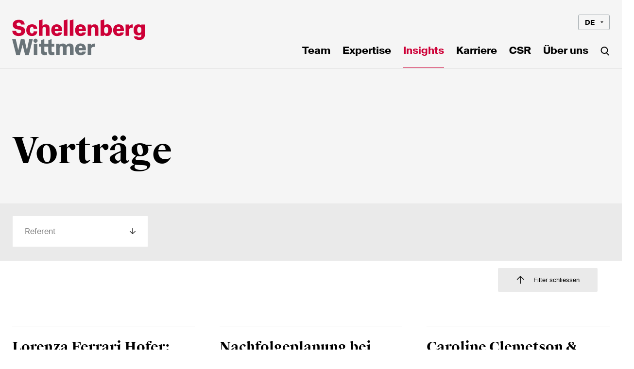

--- FILE ---
content_type: text/html; charset=utf-8
request_url: https://www.swlegal.sg/de/insights/speaking-overview/
body_size: 12220
content:
<!doctype html>
<html lang="de">
<head>
  <title>Insights | Schellenberg Wittmer</title>
  <meta name="viewport" content="width=device-width, height=device-height, initial-scale=1.0, user-scalable=no"/>
  <meta name="description" content="Erhalten Sie den Schellenberg Wittmer Newsletter zu ausgewählten Themen aus verschiedenen Rechtsgebieten sowie Newsflashes zu aktuellen Entwicklungen."/>
  <meta http-equiv="Content-Type" content="text/html; charset=UTF-8"/>
  <meta http-equiv="X-UA-Compatible" content="IE=edge"/>
  <!-- favicon start -->
  <link rel="shortcut icon" type="image/x-icon" href="/static/img/favicon/favicon.ef705559c2de.ico"/>
  <link rel="apple-touch-icon" sizes="58x58" href="/static/img/favicon/icon_58x58.a2a371f70356.png"/>
  <link rel="apple-touch-icon" sizes="76x76" href="/static/img/favicon/icon_76x76.fa04146d4426.png"/>
  <link rel="apple-touch-icon" sizes="120x120" href="/static/img/favicon/icon_120x120.f559a24160a1.png"/>
  <link rel="apple-touch-icon" sizes="144x144" href="/static/img/favicon/icon_144x144.c41ba707e605.png"/>
  <link rel="apple-touch-icon" sizes="152x152" href="/static/img/favicon/icon_152x152.5e44e2e54b5f.png"/>
  <link rel="apple-touch-icon" sizes="180x180" href="/static/img/favicon/icon_180x180.a89a6b296369.png"/>
  <link rel="apple-touch-icon" sizes="192x192" href="/static/img/favicon/icon_192x192.4777174f2583.png"/>
  <link rel="apple-touch-icon" sizes="256x256" href="/static/img/favicon/icon_256x256.e8c0a6e285af.png"/>
  <link rel="icon" type="image/png" sizes="260x260" href="/static/img/favicon/icon_260x260.e5e0d7221d40.png"/>
  <link rel="icon" type="image/png" sizes="96x96" href="/static/img/favicon/icon_96x96.b030cb77ae21.png"/>
  <link rel="icon" type="image/png" sizes="72x72" href="/static/img/favicon/icon_72x72.57ba6985fa40.png"/>
  <link rel="icon" type="image/png" sizes="48x48" href="/static/img/favicon/icon_48x48.d50bd048bd42.png"/>
  <link rel="icon" type="image/png" sizes="32x32" href="/static/img/favicon/icon_32x32.63019f2085c4.png"/>
  <link rel="icon" type="image/png" sizes="16x16" href="/static/img/favicon/icon_16x16.8f492cf5f2ae.png"/>
  <meta name="msapplication-TileColor" content="#b91d47"/>
  <meta name="msapplication-TileImage" content="/static/img/favicon/mstile-150x150.dd6da539118e.png"/>
  <!-- favicon end -->
  <!-- og tags -->
  <meta property="og:title" content="Schellenberg Wittmer | Insights"/>
  <!-- end og tags -->
  
  
  <meta name="google-site-verification" content="C94-6135PNBxZYQJIzONfQk4LX2pm49k55KxXZkfBhg" />
  
  
  
    <link href="/static/css/main.b4be27424e04.css" media="screen" rel="stylesheet" type="text/css"/>
    <link href="/static/css/print.8973bfb5544a.css" media="print" rel="stylesheet" type="text/css"/>
  

</head>
<body>

<header id="main-header">
	
	<div id="loader-bar-wrapper">
		<div class="loader-bar">&nbsp;</div>
	</div>
	 








	<div id="menu-panel-wrapper">
		<section class="header-menu-distance-holder">&nbsp;</section>
		<section class="header-menu-wrapper">
			<section class="header-menu-inner">
			<div class="logo-area">
				<div class="logo-wrapper">
					<a href="/" class="logo">&nbsp;</a>
				</div>
			</div>
			<div class="mobile-menu-area">
				<div class="mobile-menu-wrapper">
					<div class="hamburger-wrapper">
						<a href="#" class="hamburger">
							<span></span>
							<span></span>
							<span></span>
						</a>
					</div>
				</div>
			</div>
			</section>
		</section>
		<section class="mobile-menu-main-panel">
			<div class="main-panel-inner">
				
<nav class="main-menu-wrapper">
	<ul class="main-menu menu-list">
		
		<li><a href="/de/anwalte/" 
		       class="mobile-menu-link mobile-main-menu-element" 
		       id="mobile-menu-1">
		       Team
		</a></li>
		
		<li><a href="/de/expertise/" 
		       class="mobile-menu-link mobile-main-menu-element" 
		       id="mobile-menu-2">
		       Expertise
		</a></li>
		
		<li><a href="/de/insights/" 
		       class="mobile-menu-link mobile-main-menu-element active" 
		       id="mobile-menu-3">
		       Insights
		</a></li>
		
		<li><a href="/de/karriere/arbeiten-sie-bei-uns/" 
		       class="mobile-menu-link mobile-main-menu-element" 
		       id="mobile-menu-4">
		       Karriere
		</a></li>
		
		<li><a href="/de/csr/" 
		       class="mobile-menu-link mobile-main-menu-element" 
		       id="mobile-menu-5">
		       CSR
		</a></li>
		
		<li><a href="/de/uber_uns/" 
		       class="mobile-menu-link mobile-main-menu-element" 
		       id="mobile-menu-6">
		       Über uns
		</a></li>
		
	</ul>
</nav>
<nav class="meta-menu-wrapper">
	


<ul class="meta-menu menu-list">

<li><a href="/en/insights/speaking-overview/" class="mobile-menu-link">EN</a></li>

<li><a href="/de/insights/speaking-overview/" class="mobile-menu-link active">DE</a></li>

<li><a href="/fr/insights/speaking-overview/" class="mobile-menu-link">FR</a></li>

</ul>

</nav>


			</div>
		</section>
	</div>
	<div id="header-background-wrapper" class="">
		
		<section class="header-menu-distance-holder">&nbsp;</section>
		<section class="header-menu-wrapper">
			<section class="header-menu-inner">
			<div class="logo-area">
				<div class="logo-wrapper">
					<a href="/" class="logo">&nbsp;</a>
				</div>
			</div>
			<div class="mobile-menu-area">
				<div class="mobile-menu-wrapper">
					<div class="hamburger-wrapper">
						<a href="#" class="hamburger">
							<span></span>
							<span></span>
							<span></span>
						</a>
					</div>
					<div class="search-button-wrapper">
						<a href="#" class="search-icon">&nbsp;</a>
					</div>
				</div>
			</div>
			<div class="menu-area">
				
<div class="menu-wrapper">
	


<nav class="meta-menu-wrapper">
	<div class="language-switch-wrapper">
		<div class="language-switch-select-wrapper">
			<select class="menu-selectric-widget language-selectric-widget">
				
				<option value="/en/insights/speaking-overview/" >EN</option>
				
				<option value="/de/insights/speaking-overview/" selected>DE</option>
				
				<option value="/fr/insights/speaking-overview/" >FR</option>
				
			</select>
		</div>
	</div>
</nav>

	<nav class="main-menu-wrapper">
		<ul class="main-menu navigation-list overflow-auto">
			
			<li>
				<a href="/de/anwalte/" 
				   class="desktop-menu-link">
				   		Team
				</a>
			</li>
			
			<li>
				<a href="/de/expertise/" 
				   class="desktop-menu-link">
				   		Expertise
				</a>
			</li>
			
			<li>
				<a href="/de/insights/" 
				   class="desktop-menu-link active">
				   		Insights
				</a>
			</li>
			
			<li>
				<a href="/de/karriere/arbeiten-sie-bei-uns/" 
				   class="desktop-menu-link">
				   		Karriere
				</a>
			</li>
			
			<li>
				<a href="/de/csr/" 
				   class="desktop-menu-link">
				   		CSR
				</a>
			</li>
			
			<li>
				<a href="/de/uber_uns/" 
				   class="desktop-menu-link">
				   		Über uns
				</a>
			</li>
			
			<li><a href="#" class="search-icon close"><?xml version="1.0" encoding="UTF-8"?>
<svg width="18px" height="19px" viewBox="0 0 18 19" version="1.1" xmlns="http://www.w3.org/2000/svg" xmlns:xlink="http://www.w3.org/1999/xlink">
    <!-- Generator: Sketch 53.2 (72643) - https://sketchapp.com -->
    <title>icon-search</title>
    <desc>Created with Sketch.</desc>
    <g id="Symbols" stroke="none" stroke-width="1" fill="none" fill-rule="evenodd">
        <g id="icon-search-group-id" transform="translate(-6.000000, -6.000000)" stroke="#000000" stroke-width="2">
            <g id="icon-search" transform="translate(7.000000, 7.000000)">
                <circle id="Oval" cx="6.5" cy="6.5" r="6.5"></circle>
                <path d="M11,12 L15.2727107,16.2727107" id="Line-2" stroke-linecap="round" stroke-linejoin="round"></path>
            </g>
        </g>
    </g>
</svg>
</a></li>
		</ul>
	</nav>
</div>


			</div>
			</section>
		</section>
		
	
	
	<div class="header-main-content-area restricted-width">
		<div class="title-image-wrapper hidden">
			<div class="title-wrapper effect move fade delay-0 move-in">
				<div class="medium">
				<h1 class="">Vorträge</h1>
				</div>
			</div>
			
		</div>
		<div class="single-title effect move fade delay-0">
			<div class="big">
			<h1 class="">Vorträge</h1>
			</div>
		</div>
	</div>
	

		
		

	</div>
	
	
	
	<section class="filter-area full-width">
		<section class="filter-wrapper open overflow" data-panel-id="main-filter">
			<div class="filters restricted-width full-padding">
				<div class="filter-element dropdown last">
					<select name="lawyer" class="selectric-widget" id="id_lawyer">
  <option value="" selected>Referent</option>

  <option value="jean-jacques-ah-choon">Ah Choon Jean Jacques</option>

  <option value="george-ayoub">Ayoub George</option>

  <option value="tabea-elmer">Bänteli Tabea</option>

  <option value="philippe-bartsch">Bärtsch Philippe</option>

  <option value="katherine-bell">Bell Katherine</option>

  <option value="valentino-berger">Berger Valentino</option>

  <option value="christopher-boog">Boog Christopher</option>

  <option value="benjamin-borsodi">Borsodi Benjamin</option>

  <option value="frank-bremer">Bremer Frank</option>

  <option value="peter-burckhardt">Burckhardt Peter</option>

  <option value="louis-burrus">Burrus Louis</option>

  <option value="josef-caleff">Caleff Josef</option>

  <option value="vincent-carron">Carron Vincent</option>

  <option value="caroline-clemetson">Clemetson Caroline</option>

  <option value="sebastian-coulon-bauer">Coulon Bauer Sebastian</option>

  <option value="anne-carole-cremades">Cremades Anne-Carole</option>

  <option value="fabianne-de-vos-burchart">de Vos Burchart Fabianne</option>

  <option value="andrea-dorjee-good">Dorjee-Good Andrea</option>

  <option value="fabio-elsener">Elsener Fabio</option>

  <option value="olivier-favre">Favre Olivier</option>

  <option value="lorenza-ferrari-hofer">Ferrari Hofer Lorenza</option>

  <option value="elliott-geisinger">Geisinger Elliott</option>

  <option value="anya-george">George Anya</option>

  <option value="christian-girod">Girod Christian</option>

  <option value="benjamin-gottlieb">Gottlieb Benjamin</option>

  <option value="alain-grieder">Grieder Alain</option>

  <option value="dr-guillaume-grisel">Grisel Guillaume</option>

  <option value="philipp-groz">Groz Philipp</option>

  <option value="matthias-gstoehl">Gstoehl Matthias</option>

  <option value="olivier-hari">Hari Olivier</option>

  <option value="adrienne-hennemann">Hennemann Adrienne</option>

  <option value="michael-hess">Hess Michael</option>

  <option value="urs-hoffmann-nowotny">Hoffmann-Nowotny Urs</option>

  <option value="danielle-hostettler">Hostettler Danielle</option>

  <option value="tarek-houdrouge">Houdrouge Tarek</option>

  <option value="pascal-hubli">Hubli Pascal</option>

  <option value="marcel-jakob">Jakob Marcel</option>

  <option value="yves-jeanrenaud">Jeanrenaud Yves</option>

  <option value="livio-kaspar">Kaspar Livio</option>

  <option value="stefan-leimgruber">Leimgruber Stefan</option>

  <option value="caroline-m-lopez-nagai">López Nagai Caroline M.</option>

  <option value="greg-lourie">Lourie Greg</option>

  <option value="david-mamane">Mamane David</option>

  <option value="jean-frederic-maraia">Maraia Jean-Frédéric</option>

  <option value="roland-mathys">Mathys Roland</option>

  <option value="simone-nadelhofer">Nadelhofer Simone</option>

  <option value="philippe-nicod">Nicod Philippe</option>

  <option value="michael-nordin">Nordin Michael</option>

  <option value="melisande-lena-nussbaum">Nussbaum Mélisande</option>

  <option value="lorenzo-olgiati">Olgiati Lorenzo</option>

  <option value="peter-georg-picht">Picht Peter Georg</option>

  <option value="clara-poglia">Poglia Clara</option>

  <option value="julie-raneda">Raneda Julie</option>

  <option value="laila-rochat">Rochat Laïla</option>

  <option value="roland-m-ryser">Ryser Roland M.</option>

  <option value="pietro-sansonetti">Sansonetti Pietro</option>

  <option value="daniela-schellenberg">Schellenberg Daniela</option>

  <option value="anita-schlapfer">Schläpfer Anita</option>

  <option value="benno-strub">Strub Benno</option>

  <option value="alvin-tan">Tan Alvin</option>

  <option value="gregoire-tribolet">Tribolet Grégoire</option>

  <option value="oliver-triebold">Triebold Oliver</option>

  <option value="christoph-vonlanthen">Vonlanthen Christoph</option>

  <option value="andreas-wehowsky">Wehowsky Andreas</option>

  <option value="catherine-weniger">Weniger Catherine</option>

  <option value="amalie-wijesundera">Wijesundera Amalie</option>

  <option value="roland-wild">Wild Roland</option>

  <option value="david-wallace-wilson">Wilson David Wallace</option>

  <option value="gregoire-wuest">Wuest Grégoire</option>

</select>
				</div>
			</div>
		</section>
		<section class="filter-ctrl-wrapper restricted-width">
			<div class="filter-buttons">
				<div class="switch-button-wrapper">
					<div class="switch-button active" id="close-filter">
						<button class="icon-button open with-hover" data-panel-id="main-filter" data-switch-button-id="close-filter">
							<span class="icon arrow-up"></span>
							<span class="text-wrapper switcher">
								Filter schliessen
							</span>
						</button>
					</div>
					<div class="switch-button" id="open-filter">
						<button class="icon-button open with-hover" data-panel-id="main-filter" data-switch-button-id="open-filter">
							<span class="icon filter-results"></span>
							<span class="text-wrapper switcher">
								Filter Ergebnisse
							</span>
						</button>
					</div>
				</div>
			</div>
		</section>
	</section>
	

	
<div class="header-sub-content-spacer">&nbsp;</div>

	
	

</header>


<section id="main"> <!-- ie11 does not fully support main tag -> use a section instead -->
    <section class="content">
	    
	<div class="overview-wrapper restricted-width" data-service-url="/de/insights/speaking-overview/" data-hash-part="#lawyer-speaking">
	
		<div class="overview-result-list" id="overview-result-scroll-target">
			

<div class="grid-wrapper">
	<div class="box-3-wrapper effect">
	
	
		



<a class="link-activation-wrapper box effect-js staggered-fade" href="/de/insights/speaking-detail/lorenza-ferrari-hofer-speaker-at-the-iba-webinar-l/">

	<div class="box-inner">
		
			<p class="empty-category"></p>
		
		
		<h2 class="">Lorenza Ferrari Hofer: Speaker at the IBA Webinar - Licensing with strategic partners in life sciences</h2>
		
		<p class="date">12.01.2026</p>
		<!-- following content depends a bit upon type, we should analyze the obj model -->
		
			
			<p class="text">When technology and intellectual property rights are core assets, licensing to and from commercial partners is an essential part of a company&#x27;s strategy.</p>
			
		
		
			<p class="button-wrapper">
				
				<span class="no-icon-button" href="/de/insights/speaking-detail/lorenza-ferrari-hofer-speaker-at-the-iba-webinar-l/">Mehr anzeigen</span>
				
			</p>
		
		<p class="end-spacer">&nbsp;</p>
	</div>

</a>

	
		



<a class="link-activation-wrapper box effect-js staggered-fade" href="/de/insights/speaking-detail/succession-planning-for-npos/">

	<div class="box-inner">
		
			<p class="empty-category"></p>
		
		
		<h2 class="">Nachfolgeplanung bei NPO</h2>
		
		<p class="date">02.12.2025</p>
		<!-- following content depends a bit upon type, we should analyze the obj model -->
		
			
			<p class="text">Andrea war zusammen mit Beate Eckhardt und Dr. Lukas Brugger Podiumsrednerin beim Schulthess Forum Non Profit Organisations zum Thema &quot;Nachfolgeplanung für NPO&quot;.</p>
			
		
		
			<p class="button-wrapper">
				
				<span class="no-icon-button" href="/de/insights/speaking-detail/succession-planning-for-npos/">Mehr anzeigen</span>
				
			</p>
		
		<p class="end-spacer">&nbsp;</p>
	</div>

</a>

	
		



<a class="link-activation-wrapper box effect-js staggered-fade" href="/de/insights/speaking-detail/caroline-clemetson-and-david-w-wilson-speakers-at-/">

	<div class="box-inner">
		
			<p class="empty-category"></p>
		
		
		<h2 class="">Caroline Clemetson &amp; David W. Wilson: Speakers at the annual Swiss Banking and Finance Law Day</h2>
		
		<p class="date">27.11.2025</p>
		<!-- following content depends a bit upon type, we should analyze the obj model -->
		
			
			<p class="text">Caroline Clemetson &amp; David W. Wilson were speakers at the 2025 Banking and Finance Law Day, organised by the University of Geneva&#x27;s Centre de droit bancaire et financier.</p>
			
		
		
			<p class="button-wrapper">
				
				<span class="no-icon-button" href="/de/insights/speaking-detail/caroline-clemetson-and-david-w-wilson-speakers-at-/">Mehr anzeigen</span>
				
			</p>
		
		<p class="end-spacer">&nbsp;</p>
	</div>

</a>

	
		



<a class="link-activation-wrapper box effect-js staggered-fade" href="/de/insights/speaking-detail/benjamin-gottlieb-moderator-at-the-vierlander-conf/">

	<div class="box-inner">
		
			<p class="empty-category"></p>
		
		
		<h2 class="">Benjamin Gottlieb: Moderator an Panel der Vierländerkonferenz 2025</h2>
		
		<p class="date">21.11.2025</p>
		<!-- following content depends a bit upon type, we should analyze the obj model -->
		
			
			<p class="text">Benjamin Gottlieb war Moderator des Panels Schiedsverfahren im Erb-, Trust- und Stiftungsrecht anlässlich der Vierländerkonferenz in München.</p>
			
		
		
			<p class="button-wrapper">
				
				<span class="no-icon-button" href="/de/insights/speaking-detail/benjamin-gottlieb-moderator-at-the-vierlander-conf/">Mehr anzeigen</span>
				
			</p>
		
		<p class="end-spacer">&nbsp;</p>
	</div>

</a>

	
		



<a class="link-activation-wrapper box effect-js staggered-fade" href="/de/insights/speaking-detail/katherine-bell-speaker-at-event-during-vierlanderk/">

	<div class="box-inner">
		
			<p class="empty-category"></p>
		
		
		<h2 class="">Katherine Bell speaker at event during Vierländerkonferenz in Munich</h2>
		
		<p class="date">20.11.2025</p>
		<!-- following content depends a bit upon type, we should analyze the obj model -->
		
			
			<p class="text">Katherine Bell was a panelist on the topic of &quot;Internationale Perspektiven zur schiedsgerichtlichen AGB-Kontrolle und ihre Abdingbarkeit durch Rechtswahl&quot; at a law firm event during the Vierländerkonferenz in …</p>
			
		
		
			<p class="button-wrapper">
				
				<span class="no-icon-button" href="/de/insights/speaking-detail/katherine-bell-speaker-at-event-during-vierlanderk/">Mehr anzeigen</span>
				
			</p>
		
		<p class="end-spacer">&nbsp;</p>
	</div>

</a>

	
		



<a class="link-activation-wrapper box effect-js staggered-fade" href="/de/insights/speaking-detail/roland-ryser-and-valentino-berger-speakers-on-san/">

	<div class="box-inner">
		
			<p class="empty-category"></p>
		
		
		<h2 class="">Roland Ryser and Valentino Berger: Speakers on Sanctions Law</h2>
		
		<p class="date">12.11.2025</p>
		<!-- following content depends a bit upon type, we should analyze the obj model -->
		
			
			<p class="text">Roland Ryser and Valentino Berger were speakers at a seminar organized by the Swiss Bar Association&#x27;s self-regulatory body for financial intermediaries (SRO SAV/SNV) on Swiss sanctions law with …</p>
			
		
		
			<p class="button-wrapper">
				
				<span class="no-icon-button" href="/de/insights/speaking-detail/roland-ryser-and-valentino-berger-speakers-on-san/">Mehr anzeigen</span>
				
			</p>
		
		<p class="end-spacer">&nbsp;</p>
	</div>

</a>

	
	
	</div>
</div>


<div class="pagination-area"><div class="pagination-wrapper">

	
	 <!-- complex pager case -->
		
		
		<span class="paging-nr-wrapper"><span class="paging-nr-element active"><a href="/de/insights/speaking-overview/#lawyer-speaking/page/1" class="paging-nr active">1</a></span></span>
		
		<span class="paging-nr-wrapper"><span class="paging-nr-element"><a href="/de/insights/speaking-overview/#lawyer-speaking/page/2" class="paging-nr">2</a></span></span>
		
		<span class="paging-nr-wrapper"><span class="paging-nr-element"><a href="/de/insights/speaking-overview/#lawyer-speaking/page/3" class="paging-nr">3</a></span></span>
		
		<span class="paging-nr-wrapper"><span class="paging-nr-element"><a href="/de/insights/speaking-overview/#lawyer-speaking/page/4" class="paging-nr">4</a></span></span>
		
		<span class="paging-nr-wrapper"><span class="paging-nr-element"><a href="/de/insights/speaking-overview/#lawyer-speaking/page/5" class="paging-nr">5</a></span></span>
		
		
		<span class="paging-dots">...</span>
		<span class="paging-nr-wrapper"><span class="paging-nr-element"><a href="/de/insights/speaking-overview/#lawyer-speaking/page/162" class="paging-nr">162</a></span></span>
		
	
	
	<span class="forward-wrapper">
		<a href="/de/insights/speaking-overview/#lawyer-speaking/page/2" class="icon-only-button"><span class="icon arrow-right"></span></a>
	</span>
	

</div></div>
		</div>
	
	</div>

    </section>
</section>
<footer class="">
    <div class="divider">&nbsp;</div>
    <div id="outer-wrapper">
    	<div id="content-wrapper">
    		

<div class="location" itemscope itemtype="http://schema.org/LegalService">
	<div class="accordion-wrapper close-init mobile-only" data-item="sw-zurich">
		<h2 class="sans-serif">Zürich</h2>
		<span class="icon">&nbsp;</span>
	</div> <!-- only for mobile -->
	<div class="accordion-panel mobile-only-ctrl" data-item="sw-zurich">
		<div class="panel-inner">
			<h2 class="sans-serif desktop-tablet-only"><a class="location-link" href="/de/contact/">Zürich</a></h2>
			<p itemprop="legalName" class="font-black"><strong>Schellenberg Wittmer AG</strong></p>
			<p itemprop="location" class="padding-bottom">
				Löwenstrasse 19<br />
				
				Postfach 2201<br />
				
				
				8021 Zürich<br />
				
				Schweiz
			</p>
			<p class="padding-bottom">
				<a itemprop="telephone" href="tel:+41 44 215 5252" class="grey-45"><span class="phone-number-label">T</span><span>+41 44 215 5252</span></a><br />
				<span itemprop="faxNumber" class="grey-45"><span class="phone-number-label">F</span><span class="grey-45">+41 44 215 5200</span></span><br />
				<a itemprop="email" href="mailto:zurich@swlegal.ch">zurich@swlegal.ch</a>
			</p>
			<p>
				<a href="https://www.google.ch/maps/place/Schellenberg+Wittmer+AG/@47.374077,8.5330742,17z/data=!3m1!4b1!4m5!3m4!1s0x47900a0436b94ca1:0x541fc74e634c107e!8m2!3d47.374077!4d8.5352682" target="_blank">Auf Google Maps anzeigen</a>
				
			</p>
		</div>
	</div>
</div>

<div class="location" itemscope itemtype="http://schema.org/LegalService">
	<div class="accordion-wrapper close-init mobile-only" data-item="geneva-switzerland">
		<h2 class="sans-serif">Genf</h2>
		<span class="icon">&nbsp;</span>
	</div> <!-- only for mobile -->
	<div class="accordion-panel mobile-only-ctrl" data-item="geneva-switzerland">
		<div class="panel-inner">
			<h2 class="sans-serif desktop-tablet-only"><a class="location-link" href="/de/contact/">Genf</a></h2>
			<p itemprop="legalName" class="font-black"><strong>Schellenberg Wittmer AG</strong></p>
			<p itemprop="location" class="padding-bottom">
				15bis, rue des Alpes<br />
				
				Postfach 2088<br />
				
				
				1211 Genf 1<br />
				
				Schweiz
			</p>
			<p class="padding-bottom">
				<a itemprop="telephone" href="tel:+41 22 707 8000" class="grey-45"><span class="phone-number-label">T</span><span>+41 22 707 8000</span></a><br />
				<span itemprop="faxNumber" class="grey-45"><span class="phone-number-label">F</span><span class="grey-45">+41 22 707 8001</span></span><br />
				<a itemprop="email" href="mailto:geneva@swlegal.ch">geneva@swlegal.ch</a>
			</p>
			<p>
				<a href="https://www.google.ch/maps/place/Schellenberg+Wittmer/@46.209389,6.1439042,17z/data=!3m1!4b1!4m5!3m4!1s0x478c652660acffd7:0x7b805e3657ab64e9!8m2!3d46.209389!4d6.1460982" target="_blank">Auf Google Maps anzeigen</a>
				
			</p>
		</div>
	</div>
</div>

<div class="location" itemscope itemtype="http://schema.org/LegalService">
	<div class="accordion-wrapper close-init mobile-only" data-item="singapore">
		<h2 class="sans-serif">Singapur</h2>
		<span class="icon">&nbsp;</span>
	</div> <!-- only for mobile -->
	<div class="accordion-panel mobile-only-ctrl" data-item="singapore">
		<div class="panel-inner">
			<h2 class="sans-serif desktop-tablet-only"><a class="location-link" href="/de/singapore/">Singapur</a></h2>
			<p itemprop="legalName" class="font-black"><strong>Schellenberg Wittmer Pte Ltd</strong></p>
			<p itemprop="location" class="padding-bottom extra-padding">
				50 Raffles Place, #40-05<br />
				
				Singapore Land Tower<br />
				
				
				Singapur 048623<br />
				
				Singapur
			</p>
			<p class="padding-bottom">
				<a itemprop="telephone" href="tel:+65 6580 2240" class="grey-45"><span class="phone-number-label">T</span><span>+65 6580 2240</span></a><br />
				<span itemprop="faxNumber" class="grey-45"><span class="phone-number-label">F</span><span class="grey-45">+65 6580 2241</span></span><br />
				<a itemprop="email" href="mailto:singapore@swlegal.sg">singapore@swlegal.sg</a>
			</p>
			<p>
				<a href="https://www.google.ch/maps/place/Schellenberg+Wittmer+Pte+Ltd/@1.2856141,103.8497786,17z/data=!3m1!4b1!4m5!3m4!1s0x31da190941e315c9:0x7b3add9b8151b88!8m2!3d1.2856141!4d103.8519726" target="_blank">Auf Google Maps anzeigen</a>
				
				<br /><a href="/de/singapore/">Über unser Büro in Singapur</a>
				
			</p>
		</div>
	</div>
</div>


    		<div class="social-media">
    <nav class="social-media-wrapper">
    	<p class="social-media-title"><strong>Follow us</strong></p>
    	<ul class="navigation-list link-list pl-5">
    		
    		<li>
    			<a href="https://www.linkedin.com/company/schellenberg-wittmer/" class="icon-link" target="_blank">
    				<span class="icon-wrapper">
    					<span class="icon linkedin">&nbsp;</span>
    				</span>
    				<span class="link-title">
    					<span class="title">LinkedIn</span>
    				</span>
    			</a>
    		</li>
    		
    		<li>
    			<a href="https://www.instagram.com/schellenbergwittmer/" class="icon-link" target="_blank">
    				<span class="icon-wrapper">
    					<span class="icon instagram">&nbsp;</span>
    				</span>
    				<span class="link-title">
    					<span class="title">Instagram</span>
    				</span>
    			</a>
    		</li>
    		
    	</ul>
    </nav>
</div>
    	</div>
    	<div class="divider">&nbsp;</div>
    	<div id="copyright-wrapper">
    		<div id="copyright">&copy; Copyright 2026</div><div id="legal-links-area">
    			<nav id="legal-links-wrapper">
    				<ul id="legal-links" class="navigation-list">
    					<li><a href="/de/imprint/">Imprint</a></li>
    					<li><a href="/de/terms-use/">Terms of Use</a></li>
    					<li><a href="/de/datenschutzhinweise/">Privacy Notice</a></li>
    				</ul>
    			</nav>
    		</div>
    	</div>
    </div>
</footer>
<div id="cover-mask"></div>

<div id="newsletter-dialog" class="close dialog">
	<div class="newsletter-dialog restricted-width">
		<a href="#" class="icon-close-dialog">&nbsp;</a>
		<div id="newsletter-form-wrapper">
			
<div class="medium">
	<h1>Bleiben Sie auf dem Laufenden!</h1>
</div>
<p class="font-light-blue-required">* Erforderliche Felder</p>
<form id="newsletter-form" method="POST" action="/de/newsletter/newsletter-registration/">
	<input type="hidden" name="csrfmiddlewaretoken" value="mE8HJzR982x42slJJG4Wdjgx9oyvpSxcN4EvLsxXSNHJnPYZv0GEF88PBjvT8wdD">
	<!-- hidden  control stuff -->
	<input type="hidden" name="clientCode" value="090528165709698839" id="id_clientCode">
	<input type="hidden" name="ac" value="reg" id="id_ac">
	<input type="hidden" name="doubleOptin" value="1" id="id_doubleOptin">
	<input type="hidden" name="xcFormId" value="XC_CodeRegForm" id="id_xcFormId">
	<input type="hidden" name="gotoUrl" value="null" id="id_gotoUrl">
	<input type="hidden" name="gotoErrorUrl" value="null" id="id_gotoErrorUrl">
	<input type="hidden" name="xp_redirectLP" value="0" id="id_xp_redirectLP">
	<input type="hidden" name="xp_sendBackParams" value="0" id="id_xp_sendBackParams">
	<!-- end hidden control stuff -->
	<div class="title-wrapper">
		<div id="id_TitleCode" class="nicheck-widget"><div>
    <label for="id_TitleCode_0"><input type="radio" name="TitleCode" value="102" class="nicheck-widget" required id="id_TitleCode_0" checked>
 Herr</label>

</div><div>
    <label for="id_TitleCode_1"><input type="radio" name="TitleCode" value="101" class="nicheck-widget" required id="id_TitleCode_1">
 Frau</label>

</div><div>
    <label for="id_TitleCode_2"><input type="radio" name="TitleCode" value="103" class="nicheck-widget" required id="id_TitleCode_2">
 k.A.</label>

</div>
</div>
	</div>
	<div class="field-seperator grid-wrapper">
		<div class="box-4-wrapper">
			<fieldset>
				<div class="text-field-wrapper">
					<label>Vorname*</label>
					<input type="text" name="FirstName" class="" placeholder="Henry" aria-autocomplete="both" aria-haspopup="false" maxlength="255" required id="id_FirstName">
				</div>
			</fieldset>
			<fieldset>
				<div class="text-field-wrapper">
					<label>Nachname</label>
					<input type="text" name="LastName" class="" placeholder="Muster" aria-autocomplete="both" aria-haspopup="false" maxlength="255" required id="id_LastName">
				</div>
			</fieldset>
			<fieldset>
				<div class="text-field-wrapper">
					<label>E-Mail*</label>
					<input type="email" name="Email" class="" placeholder="E-Mail" aria-autocomplete="both" aria-haspopup="false" maxlength="320" required id="id_Email">
				</div>
			</fieldset>
			<fieldset>
				<div class="text-field-wrapper no-padding">
					<select name="Language" class="nselectric-widget" id="id_Language">
  <option value="initial">Sprache*</option>

  <option value="German">Deutsch</option>

  <option value="English">Englisch</option>

  <option value="French">Französisch</option>

</select>
				</div>
			</fieldset>
			<fieldset>
				<div class="text-field-wrapper no-padding last">
					<select name="CountryCode" class="nselectric-widget" id="id_CountryCode">
  <option value="initial">Land*</option>

  <option value="CH">Schweiz</option>

  <option value="US">USA</option>

  <option value="GB">Vereinigtes Königreich</option>

  <option value="DE">Deutschland</option>

  <option value="AT">Österreich</option>

  <option value="FR">Frankreich</option>

  <option value="AF">Afghanistan</option>

  <option value="AL">Albanien</option>

  <option value="DZ">Algerien</option>

  <option value="AS">Amerikanisches Samoa</option>

  <option value="AO">Angola</option>

  <option value="AD">Andorra</option>

  <option value="AI">Anguilla</option>

  <option value="AQ">Antarktis</option>

  <option value="AG">Antigua und Barbados</option>

  <option value="AR">Argentinien</option>

  <option value="AM">Armenien</option>

  <option value="AW">Aruba</option>

  <option value="AU">Australien</option>

  <option value="AZ">Aserbaidschan</option>

  <option value="BS">Bahamas</option>

  <option value="BH">Bahrain</option>

  <option value="BD">Bangladesh</option>

  <option value="BB">Barbados W.I.</option>

  <option value="BY">Belarus</option>

  <option value="BE">Belgien</option>

  <option value="BZ">Belize</option>

  <option value="BJ">Benin</option>

  <option value="BM">Bermuda</option>

  <option value="BT">Bhutan</option>

  <option value="BO">Bolivien</option>

  <option value="BQ">Bonaire</option>

  <option value="BA">Bosnien und Herzegowina</option>

  <option value="BW">Botswana</option>

  <option value="BR">Brasilien</option>

  <option value="IO">Britisches Territorium im Indischen Ozean</option>

  <option value="BN">Brunei</option>

  <option value="BG">Bulgarien</option>

  <option value="BF">Burkina Faso</option>

  <option value="BI">Burundi</option>

  <option value="KH">Kambodscha</option>

  <option value="CM">Kamerun</option>

  <option value="CA">Kanada</option>

  <option value="CV">Kap Verde</option>

  <option value="KY">Cayman-Inseln B.W.I.</option>

  <option value="CF">Central African Republic</option>

  <option value="TD">Tschad</option>

  <option value="CL">Chile</option>

  <option value="CN">China</option>

  <option value="CX">Weihnachtsinsel</option>

  <option value="CC">Cocos (Keeling) Inseln</option>

  <option value="CO">Kolumbien</option>

  <option value="KM">Komoren</option>

  <option value="CG">Kongo</option>

  <option value="CK">Cook Inseln</option>

  <option value="CR">Costa Rica</option>

  <option value="CI">Elfenbeinküste</option>

  <option value="HR">Kroatien</option>

  <option value="CU">Kuba</option>

  <option value="CW">Curaçao</option>

  <option value="CY">Zypern</option>

  <option value="CZ">Tschechische Republik</option>

  <option value="CD">Demokratische Republik Kongo</option>

  <option value="DK">Dänemark</option>

  <option value="DJ">Dschibuti</option>

  <option value="DM">Dominica</option>

  <option value="DO">Dominikanische Republik</option>

  <option value="TL">Osttimor</option>

  <option value="EC">Ecuador</option>

  <option value="EG">Ägypten</option>

  <option value="SV">El Salvador</option>

  <option value="GQ">Äquatorialguinea</option>

  <option value="ER">Eritrea</option>

  <option value="EE">Estland</option>

  <option value="ET">Äthiopien</option>

  <option value="FK">Falklandinseln (Islas Malvinas)</option>

  <option value="FO">Färöer Inseln</option>

  <option value="FJ">Fidschi-Inseln</option>

  <option value="FI">Finnland</option>

  <option value="GF">Französisch-Guayana</option>

  <option value="PF">Französisch-Polynesien</option>

  <option value="TF">Französische Süd- und Antarktisgebiete</option>

  <option value="GA">Gabun</option>

  <option value="GE">Georgien</option>

  <option value="GH">Ghana</option>

  <option value="GI">Gibraltar</option>

  <option value="GR">Griechenland</option>

  <option value="GL">Grönland</option>

  <option value="GD">Grenada, W.I.</option>

  <option value="GP">Guadeloupe</option>

  <option value="GU">Guam</option>

  <option value="GT">Guatemala</option>

  <option value="GG">Guernsey</option>

  <option value="GN">Guinea</option>

  <option value="GW">Guinea Bissau</option>

  <option value="GY">Guyana</option>

  <option value="HT">Haiti</option>

  <option value="HM">Heard Insel und McDonald Inseln</option>

  <option value="HN">Honduras</option>

  <option value="HK">Hong Kong</option>

  <option value="HU">Ungarn</option>

  <option value="IS">Island</option>

  <option value="IN">Indien</option>

  <option value="ID">Indonesien</option>

  <option value="IR">Iran</option>

  <option value="IQ">Irak</option>

  <option value="IM">Isle of Man</option>

  <option value="IL">Israel</option>

  <option value="IT">Italien</option>

  <option value="JM">Jamaika</option>

  <option value="JP">Japan</option>

  <option value="JE">Jersey</option>

  <option value="JO">Jordanien</option>

  <option value="KZ">Kasachstan</option>

  <option value="KE">Kenia</option>

  <option value="KI">Kiribati</option>

  <option value="KO">Kosovo</option>

  <option value="KW">Kuwait</option>

  <option value="KG">Kirgisistan</option>

  <option value="LA">Laos</option>

  <option value="LV">Lettland</option>

  <option value="LB">Libanon</option>

  <option value="LS">Lesotho</option>

  <option value="LR">Liberia</option>

  <option value="LY">Libyen</option>

  <option value="LI">Liechtenstein</option>

  <option value="LT">Liauen</option>

  <option value="LU">Luxemburg</option>

  <option value="MO">Macau SAR</option>

  <option value="MK">Mazedonien</option>

  <option value="MG">Madagaskar</option>

  <option value="MY">Malaysia</option>

  <option value="MW">Malawi</option>

  <option value="MT">Malta</option>

  <option value="MA">Marokko</option>

  <option value="MU">Mauritius</option>

  <option value="MR">Mauretanien</option>

  <option value="MH">Marshallinseln</option>

  <option value="MQ">Martinique</option>

  <option value="MX">Mexiko</option>

  <option value="YT">Mayotte</option>

  <option value="FM">Mikronesien</option>

  <option value="MD">Moldawien</option>

  <option value="MN">Mongolei</option>

  <option value="ME">Montenegro</option>

  <option value="MS">Montserrat</option>

  <option value="MZ">Mosambik</option>

  <option value="NA">Namibia</option>

  <option value="NR">Nauru</option>

  <option value="NP">Nepal</option>

  <option value="NC">Neukaledonien</option>

  <option value="NZ">Neuseeland</option>

  <option value="NI">Nicaragua</option>

  <option value="NE">Niger</option>

  <option value="NG">Nigeria</option>

  <option value="NU">Niue</option>

  <option value="NF">Norfolkinseln</option>

  <option value="KP">Nordkorea</option>

  <option value="NO">Norwegen</option>

  <option value="PK">Pakistan</option>

  <option value="PW">Palau</option>

  <option value="PS">Palästinensische Gebiete, Besetzt</option>

  <option value="PA">Panama</option>

  <option value="PG">Papua-Neuguinea</option>

  <option value="PY">Paraguay</option>

  <option value="PE">Peru</option>

  <option value="PH">Philippinen</option>

  <option value="PN">Pitcairninseln</option>

  <option value="PL">Polen</option>

  <option value="PT">Portugal</option>

  <option value="MC">Fürstentum Monaco</option>

  <option value="PR">Puerto Rico</option>

  <option value="QA">Katar</option>

  <option value="IE">Republik Irland</option>

  <option value="RE">Reunion</option>

  <option value="RO">Rumänien</option>

  <option value="RU">Russland</option>

  <option value="RW">Ruanda</option>

  <option value="WS">Samoa</option>

  <option value="BL">Saint-Barthélemy</option>

  <option value="SM">San Marino</option>

  <option value="MF">Sankt Martin</option>

  <option value="SA">Saudi Arabien</option>

  <option value="ST">São Tomé und Príncipe</option>

  <option value="SN">Senegal</option>

  <option value="RS">Serbien</option>

  <option value="SC">Seychelles</option>

  <option value="SL">Sierra Leone</option>

  <option value="SG">Singapur</option>

  <option value="SX">Sint Maarten</option>

  <option value="SK">Slowakia</option>

  <option value="SI">Slowenien</option>

  <option value="SB">Salomoninseln</option>

  <option value="SO">Somalia</option>

  <option value="ZA">Südafrika</option>

  <option value="KR">Südkorea</option>

  <option value="SS">Südsudan</option>

  <option value="ES">Spanien</option>

  <option value="LK">Sri Lanka</option>

  <option value="SH">St. Helena</option>

  <option value="KN">St. Kitts und Nevis</option>

  <option value="LC">St. Lucia W.I.</option>

  <option value="PM">St. Pierre und Miquelon</option>

  <option value="VC">St. Vincent, W.I.</option>

  <option value="SD">Sudan</option>

  <option value="OM">Sultanat von Oman</option>

  <option value="SR">Surinam</option>

  <option value="SJ">Svalbard und Jan Mayen</option>

  <option value="SZ">Swasiland</option>

  <option value="SE">Schweden</option>

  <option value="SY">Syrien</option>

  <option value="TW">Taiwan R.O.C.</option>

  <option value="TZ">Tansania</option>

  <option value="TJ">Tadschikistan</option>

  <option value="TH">Thailand</option>

  <option value="GM">Gambia</option>

  <option value="NL">Niederlande</option>

  <option value="AN">Die Niederländischen Antillen</option>

  <option value="TG">Togo</option>

  <option value="TK">Tokelau</option>

  <option value="TO">Tonga</option>

  <option value="TT">Trinidad und Tobago</option>

  <option value="TN">Tunesien</option>

  <option value="TR">Türkei</option>

  <option value="TM">Turkmenistan</option>

  <option value="TC">Turks- und Caicosinseln</option>

  <option value="TV">Tuvalu</option>

  <option value="UG">Uganda</option>

  <option value="UA">Ukraine</option>

  <option value="MM">Union Myanmar (Burma)</option>

  <option value="AE">Vereinigte Arabische Emirate</option>

  <option value="UM">United States Minor Outlying Islands</option>

  <option value="UY">Uruguay</option>

  <option value="UZ">Usbekistan</option>

  <option value="VU">Vanuatu</option>

  <option value="VA">Vatikanstadt</option>

  <option value="VE">Venezuela</option>

  <option value="VN">Vietnam</option>

  <option value="VG">Britische Jungferninseln</option>

  <option value="VI">Jungferninseln</option>

  <option value="WF">Wallis und Futuna</option>

  <option value="EH">Westsahara</option>

  <option value="YE">Jemen</option>

  <option value="YU">Jugoslawien</option>

  <option value="ZR">Zaire</option>

  <option value="ZM">Sambia</option>

  <option value="ZW">Simbabwe</option>

  <option value="AX">Åland</option>

  <option value="GS">Südgeorgien und die südlichen Sandwichinseln</option>

  <option value="REST">Übriges Ausland</option>

</select>
				</div>
			</fieldset>
		</div>
	</div>
	<div class="nl-form-title-wrapper">
		<h2>Newsletters & Newsflashes</h2>
	</div>
	<div class="field-seperator checkboxes grid-wrapper">
		<div class="box-4-wrapper">
			<fieldset>
				<div class="col">
					<div class="element main ctrl_element" data-item="general">
						<div class="ctrl"><input type="checkbox" name="Subscription_Newsletter" class="nicheck-widget main-ctrl" data-item="general" id="id_Subscription_Newsletter" checked></div>
						<div class="text">
							<span class="info">
								Monatlich ausgewählte Kernthemen aus unseren Tätigkeitsbereiche, Fachgebiete und Branchen, sowie Newsflashes über die jüngsten Entwicklungen.
							</span>
						</div>
					</div>
				</div>
			</fieldset>
			
			
			<fieldset class="sub-elements open" data-item="general">
				<div class="col">
					<div class="element first">
						<div class="ctrl"><input type="checkbox" name="employment" class="nicheck-widget" id="id_employment" checked></div>
						<div class="text">
							<label>Arbeitsrecht</label>
						</div>
					</div>
					<div class="element">
						<div class="ctrl"><input type="checkbox" name="banking_finance" class="nicheck-widget" id="id_banking_finance" checked></div>
						<div class="text">
							<label>Banking &amp; Finance</label>
						</div>
					</div>
					<div class="element">
						<div class="ctrl"><input type="checkbox" name="construction" class="nicheck-widget" id="id_construction" checked></div>
						<div class="text">
							<label>Baurecht</label>
						</div>
					</div>
					<div class="element">
						<div class="ctrl"><input type="checkbox" name="dispute_resolution" class="nicheck-widget" id="id_dispute_resolution" checked></div>
						<div class="text">
							<label>Dispute Resolution</label>
						</div>
					</div>
					<div class="element">
						<div class="ctrl"><input type="checkbox" name="esg" class="nicheck-widget" id="id_esg" checked></div>
						<div class="text">
							<label>ESG</label>
						</div>
					</div>
					<div class="element">
						<div class="ctrl"><input type="checkbox" name="energy" class="nicheck-widget" id="id_energy" checked></div>
						<div class="text">
							<label>Energie</label>
						</div>
					</div>
					<div class="element">
						<div class="ctrl"><input type="checkbox" name="corporate_ma" class="nicheck-widget" id="id_corporate_ma" checked></div>
						<div class="text">
							<label>Gesellschafts- und Handelsrecht / M&amp;A</label>
						</div>
					</div>
				</div>
			</fieldset>
			<fieldset class="sub-elements open" data-item="general">
				<div class="col">
					<div class="element first">
						<div class="ctrl"><input type="checkbox" name="trade_transport" class="nicheck-widget" id="id_trade_transport" checked></div>
						<div class="text">
							<label>Handel und Transport</label>
						</div>
					</div>
					<div class="element">
						<div class="ctrl"><input type="checkbox" name="ict" class="nicheck-widget" id="id_ict" checked></div>
						<div class="text">
							<label>ICT / Data / Cyberkriminalität</label>
						</div>
					</div>
					<div class="element">
						<div class="ctrl"><input type="checkbox" name="intellectual_property" class="nicheck-widget" id="id_intellectual_property" checked></div>
						<div class="text">
							<label>Immaterialgüterrecht</label>
						</div>
					</div>
					<div class="element">
						<div class="ctrl"><input type="checkbox" name="real_estate" class="nicheck-widget" id="id_real_estate" checked></div>
						<div class="text">
							<label>Immobilienrecht</label>
						</div>
					</div>
					<div class="element">
						<div class="ctrl"><input type="checkbox" name="international_arbitration" class="nicheck-widget" id="id_international_arbitration" checked></div>
						<div class="text">
							<label>Internationale Schiedsgerichtsbarkeit</label>
						</div>
					</div>
					<div class="element">
						<div class="ctrl"><input type="checkbox" name="art_entertainement" class="nicheck-widget" id="id_art_entertainement" checked></div>
						<div class="text">
							<label>Kunstrecht & Entertainment / Sportrecht</label>
						</div>
					</div>
					<div class="element">
						<div class="ctrl"><input type="checkbox" name="life_siences" class="nicheck-widget" id="id_life_siences" checked></div>
						<div class="text">
							<label>Life Sciences</label>
						</div>
					</div>
				</div>
			</fieldset>
			<fieldset class="sub-elements open" data-item="general">
				<div class="col">
					<div class="element first">
						<div class="ctrl"><input type="checkbox" name="privateclientsandestates" class="nicheck-widget" id="id_privateclientsandestates" checked></div>
						<div class="text">
							<label>Private Wealth</label>
						</div>
					</div>
					<div class="element">
						<div class="ctrl"><input type="checkbox" name="restructuring_insolvency" class="nicheck-widget" id="id_restructuring_insolvency" checked></div>
						<div class="text">
							<label>Restrukturierungen und Insolvenz</label>
						</div>
					</div>
					<div class="element">
						<div class="ctrl"><input type="checkbox" name="taxation" class="nicheck-widget" id="id_taxation" checked></div>
						<div class="text">
							<label>Steuerrecht</label>
						</div>
					</div>
					<div class="element">
						<div class="ctrl"><input type="checkbox" name="insurance" class="nicheck-widget" id="id_insurance" checked></div>
						<div class="text">
							<label>Versicherungsrecht</label>
						</div>
					</div>
					<div class="element">
						<div class="ctrl"><input type="checkbox" name="admin_law" class="nicheck-widget" id="id_admin_law" checked></div>
						<div class="text">
							<label>Verwaltungsrecht und öffentliche Beschaffungen</label>
						</div>
					</div>
					<div class="element">
						<div class="ctrl"><input type="checkbox" name="competition_antitrust" class="nicheck-widget" id="id_competition_antitrust" checked></div>
						<div class="text">
							<label>Wettbewerbs- &amp; Kartellrecht</label>
						</div>
					</div>
					<div class="element">
						<div class="ctrl"><input type="checkbox" name="white_collar_crime" class="nicheck-widget" id="id_white_collar_crime" checked></div>
						<div class="text">
							<label>Wirtschaftsstrafrecht und Compliance</label>
						</div>
					</div>
				</div>
			</fieldset>
			
			
		</div>
	</div>
	<!-- -->
	<div class="nl-form-title-wrapper">
		<h2>Publikationen</h2>
	</div>
	<div class="field-seperator checkboxes grid-wrapper">
		<div class="box-4-wrapper">
			<fieldset>
				<div class="col">
					<div class="element main ctrl_element">
						<div class="ctrl"><input type="checkbox" name="Subscription_ArbCaseAlert" class="nicheck-widget" data-item="arbcase" id="id_Subscription_ArbCaseAlert" checked></div>
						<div class="text">
							<label>Arbitration Case Alert</label>
							<span class="info">
								Monatliche E-Mail mit den neuesten Updates und Zusammenfassungen der Rechtsprechung des Schweizerischen Bundesgerichts in Schiedsverfahren.
							</span>
						</div>
					</div>
				</div>
			</fieldset>
			<fieldset>
				<div class="col">
					<div class="element main ctrl_element">
						<div class="ctrl"><input type="checkbox" name="Subscription_Construction_Insights" class="nicheck-widget" data-item="constructioninsights" id="id_Subscription_Construction_Insights" checked></div>
						<div class="text">
							<label>Construction Insights</label>
							<span class="info">
								Regelmässige Einblicke in Schweizer und internationale Trends und rechtliche Entwicklungen in der Baubranche.
							</span>
						</div>
					</div>
				</div>
			</fieldset>
			<fieldset>
				<div class="col">
					<div class="element main ctrl_element">
						<div class="ctrl"><input type="checkbox" name="Subscription_ESG_Disputes_Reporter" class="nicheck-widget" data-item="esg" id="id_Subscription_ESG_Disputes_Reporter" checked></div>
						<div class="text">
							<label>ESG Disputes Reporter</label>
							<span class="info">
								Regelmässige Einblicke und Updates zu wichtigen Entwicklungen in der sich schnell verändernden Umgebung von Umwelt-, Sozial- und Corporate-Governance-Streitigkeiten.
							</span>
						</div>
					</div>
				</div>
			</fieldset>
		</div>
	</div>
	<div class="field-seperator checkboxes grid-wrapper">
		<div class="box-4-wrapper">
			<fieldset>
				<div class="col last">
					<div class="element main ctrl_element">
						<div class="ctrl"><input type="checkbox" name="Subscription_TheBoardsView" class="nicheck-widget" data-item="theboardsview" id="id_Subscription_TheBoardsView" checked></div>
						<div class="text">
							<label>The Board&#x27;s View</label>
							<span class="info">
								Prägnante Analyse der wichtigsten Trends in der sich schnell verändernden Welt der Unternehmen Governance für Verwaltungsratsmitglieder von Schweizer Unternehmen.
							</span>
						</div>
					</div>
				</div>
			</fieldset>
			<fieldset>
				<div class="col">
					<div class="element main ctrl_element">
						<div class="ctrl"><input type="checkbox" name="Subscription_MAPerspective" class="nicheck-widget" data-item="maperspective" id="id_Subscription_MAPerspective" checked></div>
						<div class="text">
							<label>The M&amp;A Perspective</label>
							<span class="info">
								Ein regelmässiger Blick aus einer einzigartigen M&A-Perspektive auf rechtliche Änderungen, wirtschaftliche Entwicklungen und gesellschaftliche Trends in der Schweiz.
							</span>
						</div>
					</div>
				</div>
			</fieldset>
		</div>
	</div>
	<div class="field-seperator privacy checkboxes">
		<div class="col last">
			<div class="element first">
				<div class="ctrl"><input type="checkbox" name="privacy" class="nicheck-widget" required id="id_privacy"></div>
				<div class="text">
					<label>
						
						Ich habe die Datenschutzerklärung <a href="/de/datenschutzhinweise/" class="white" target="_blank">gelesen uns akzeptiert*</a>
						
					</label>
				</div>
			</div>
		</div>
	</div>
	
	 
	<p class="google-recaptcha-hints">
		
		Diese Website ist durch reCAPTCHA geschützt und es gelten die Google-
	    <a href="https://policies.google.com/privacy" target="_blank">Datenschutzerklärung</a> und
	    <a href="https://policies.google.com/terms" target="_blank">Nutzungsbedingungen</a>.
		
	</p>
	<p class="button-wrapper">
		<a class="no-icon-button blue subscribe-newsletter" href="#">Abonnieren</a>
	</p>
</form>
		</div>
	</div>
</div>


<div id="search-dialog" class="close dialog" data-service-ac-url="/de/suche/autocomplete" data-service-url="/de/suche/">
	<div class="search-dialog restricted-width">
		<div class="logo-button-area">
			<a href="#" class="icon-close-dialog">&nbsp;</a>
			<div class="logo-area">
				<div class="logo-wrapper">
					<span class="logo">&nbsp;</span>
				</div>
			</div>
		</div>
		<div class="main-search-wrapper">
			<div class="main-search">
				<div class="main-search-inner">
					<span class="icon-only-button no-padding no-min-width no-hover no-bg" id="main-search-icon"><span class="icon search-red">&nbsp;</span></span>
					<input type="text" id="main-search-field" name="q" />
				</div>
			</div>
		</div>
	</div>
</div>



<script>
	var ie = (document.documentMode || /Edge\//.test(navigator.userAgent)) ? true: false;
	var ie_11 = !!window.MSInputMethodContext && !!document.documentMode;
	var require = {
		config: {
			'config': {
				is_ie: ie,
				is_ie_11: ie_11,
				language: 'de',
				google_maps_api_key: 'AIzaSyAvtgU6G_efX072xpt7VZJfGmIsoD1w6cc',
				google_recaptcha_key: '6LfJnvQaAAAAAI8HmwEHoYNwdteKr3_Ln_CyJNoo',
				captcha_verify_url: '/de/newsletter/captcha-verify/'
			}
		}
	};
</script>


<script async src="https://www.googletagmanager.com/gtag/js?id=G-Y3BK1L9NQN"></script>
<script>
  window.dataLayer = window.dataLayer || [];
  function gtag(){dataLayer.push(arguments);}
  gtag('js', new Date());
  gtag('config', 'G-Y3BK1L9NQN', { 'anonymize_ip': true });
</script>

<script type="text/javascript" data-main="/static/js/main.15f7f947242d.js" src="/static/js/lib/require.18823f6a6d20.js"></script>


</body>
</html>


--- FILE ---
content_type: text/html; charset=utf-8
request_url: https://www.swlegal.sg/de/insights/speaking-overview/
body_size: 1272
content:


<div class="grid-wrapper">
	<div class="box-3-wrapper effect">
	
	
		



<a class="link-activation-wrapper box effect-js staggered-fade" href="/de/insights/speaking-detail/lorenza-ferrari-hofer-speaker-at-the-iba-webinar-l/">

	<div class="box-inner">
		
			<p class="empty-category"></p>
		
		
		<h2 class="">Lorenza Ferrari Hofer: Speaker at the IBA Webinar - Licensing with strategic partners in life sciences</h2>
		
		<p class="date">12.01.2026</p>
		<!-- following content depends a bit upon type, we should analyze the obj model -->
		
			
			<p class="text">When technology and intellectual property rights are core assets, licensing to and from commercial partners is an essential part of a company&#x27;s strategy.</p>
			
		
		
			<p class="button-wrapper">
				
				<span class="no-icon-button" href="/de/insights/speaking-detail/lorenza-ferrari-hofer-speaker-at-the-iba-webinar-l/">Mehr anzeigen</span>
				
			</p>
		
		<p class="end-spacer">&nbsp;</p>
	</div>

</a>

	
		



<a class="link-activation-wrapper box effect-js staggered-fade" href="/de/insights/speaking-detail/succession-planning-for-npos/">

	<div class="box-inner">
		
			<p class="empty-category"></p>
		
		
		<h2 class="">Nachfolgeplanung bei NPO</h2>
		
		<p class="date">02.12.2025</p>
		<!-- following content depends a bit upon type, we should analyze the obj model -->
		
			
			<p class="text">Andrea war zusammen mit Beate Eckhardt und Dr. Lukas Brugger Podiumsrednerin beim Schulthess Forum Non Profit Organisations zum Thema &quot;Nachfolgeplanung für NPO&quot;.</p>
			
		
		
			<p class="button-wrapper">
				
				<span class="no-icon-button" href="/de/insights/speaking-detail/succession-planning-for-npos/">Mehr anzeigen</span>
				
			</p>
		
		<p class="end-spacer">&nbsp;</p>
	</div>

</a>

	
		



<a class="link-activation-wrapper box effect-js staggered-fade" href="/de/insights/speaking-detail/caroline-clemetson-and-david-w-wilson-speakers-at-/">

	<div class="box-inner">
		
			<p class="empty-category"></p>
		
		
		<h2 class="">Caroline Clemetson &amp; David W. Wilson: Speakers at the annual Swiss Banking and Finance Law Day</h2>
		
		<p class="date">27.11.2025</p>
		<!-- following content depends a bit upon type, we should analyze the obj model -->
		
			
			<p class="text">Caroline Clemetson &amp; David W. Wilson were speakers at the 2025 Banking and Finance Law Day, organised by the University of Geneva&#x27;s Centre de droit bancaire et financier.</p>
			
		
		
			<p class="button-wrapper">
				
				<span class="no-icon-button" href="/de/insights/speaking-detail/caroline-clemetson-and-david-w-wilson-speakers-at-/">Mehr anzeigen</span>
				
			</p>
		
		<p class="end-spacer">&nbsp;</p>
	</div>

</a>

	
		



<a class="link-activation-wrapper box effect-js staggered-fade" href="/de/insights/speaking-detail/benjamin-gottlieb-moderator-at-the-vierlander-conf/">

	<div class="box-inner">
		
			<p class="empty-category"></p>
		
		
		<h2 class="">Benjamin Gottlieb: Moderator an Panel der Vierländerkonferenz 2025</h2>
		
		<p class="date">21.11.2025</p>
		<!-- following content depends a bit upon type, we should analyze the obj model -->
		
			
			<p class="text">Benjamin Gottlieb war Moderator des Panels Schiedsverfahren im Erb-, Trust- und Stiftungsrecht anlässlich der Vierländerkonferenz in München.</p>
			
		
		
			<p class="button-wrapper">
				
				<span class="no-icon-button" href="/de/insights/speaking-detail/benjamin-gottlieb-moderator-at-the-vierlander-conf/">Mehr anzeigen</span>
				
			</p>
		
		<p class="end-spacer">&nbsp;</p>
	</div>

</a>

	
		



<a class="link-activation-wrapper box effect-js staggered-fade" href="/de/insights/speaking-detail/katherine-bell-speaker-at-event-during-vierlanderk/">

	<div class="box-inner">
		
			<p class="empty-category"></p>
		
		
		<h2 class="">Katherine Bell speaker at event during Vierländerkonferenz in Munich</h2>
		
		<p class="date">20.11.2025</p>
		<!-- following content depends a bit upon type, we should analyze the obj model -->
		
			
			<p class="text">Katherine Bell was a panelist on the topic of &quot;Internationale Perspektiven zur schiedsgerichtlichen AGB-Kontrolle und ihre Abdingbarkeit durch Rechtswahl&quot; at a law firm event during the Vierländerkonferenz in …</p>
			
		
		
			<p class="button-wrapper">
				
				<span class="no-icon-button" href="/de/insights/speaking-detail/katherine-bell-speaker-at-event-during-vierlanderk/">Mehr anzeigen</span>
				
			</p>
		
		<p class="end-spacer">&nbsp;</p>
	</div>

</a>

	
		



<a class="link-activation-wrapper box effect-js staggered-fade" href="/de/insights/speaking-detail/roland-ryser-and-valentino-berger-speakers-on-san/">

	<div class="box-inner">
		
			<p class="empty-category"></p>
		
		
		<h2 class="">Roland Ryser and Valentino Berger: Speakers on Sanctions Law</h2>
		
		<p class="date">12.11.2025</p>
		<!-- following content depends a bit upon type, we should analyze the obj model -->
		
			
			<p class="text">Roland Ryser and Valentino Berger were speakers at a seminar organized by the Swiss Bar Association&#x27;s self-regulatory body for financial intermediaries (SRO SAV/SNV) on Swiss sanctions law with …</p>
			
		
		
			<p class="button-wrapper">
				
				<span class="no-icon-button" href="/de/insights/speaking-detail/roland-ryser-and-valentino-berger-speakers-on-san/">Mehr anzeigen</span>
				
			</p>
		
		<p class="end-spacer">&nbsp;</p>
	</div>

</a>

	
	
	</div>
</div>


<div class="pagination-area"><div class="pagination-wrapper">

	
	 <!-- complex pager case -->
		
		
		<span class="paging-nr-wrapper"><span class="paging-nr-element active"><a href="/de/insights/speaking-overview/#lawyer-speaking/page/1" class="paging-nr active">1</a></span></span>
		
		<span class="paging-nr-wrapper"><span class="paging-nr-element"><a href="/de/insights/speaking-overview/#lawyer-speaking/page/2" class="paging-nr">2</a></span></span>
		
		<span class="paging-nr-wrapper"><span class="paging-nr-element"><a href="/de/insights/speaking-overview/#lawyer-speaking/page/3" class="paging-nr">3</a></span></span>
		
		<span class="paging-nr-wrapper"><span class="paging-nr-element"><a href="/de/insights/speaking-overview/#lawyer-speaking/page/4" class="paging-nr">4</a></span></span>
		
		<span class="paging-nr-wrapper"><span class="paging-nr-element"><a href="/de/insights/speaking-overview/#lawyer-speaking/page/5" class="paging-nr">5</a></span></span>
		
		
		<span class="paging-dots">...</span>
		<span class="paging-nr-wrapper"><span class="paging-nr-element"><a href="/de/insights/speaking-overview/#lawyer-speaking/page/162" class="paging-nr">162</a></span></span>
		
	
	
	<span class="forward-wrapper">
		<a href="/de/insights/speaking-overview/#lawyer-speaking/page/2" class="icon-only-button"><span class="icon arrow-right"></span></a>
	</span>
	

</div></div>

--- FILE ---
content_type: text/html; charset=utf-8
request_url: https://www.swlegal.sg/de/insights/speaking-overview/
body_size: 1272
content:


<div class="grid-wrapper">
	<div class="box-3-wrapper effect">
	
	
		



<a class="link-activation-wrapper box effect-js staggered-fade" href="/de/insights/speaking-detail/lorenza-ferrari-hofer-speaker-at-the-iba-webinar-l/">

	<div class="box-inner">
		
			<p class="empty-category"></p>
		
		
		<h2 class="">Lorenza Ferrari Hofer: Speaker at the IBA Webinar - Licensing with strategic partners in life sciences</h2>
		
		<p class="date">12.01.2026</p>
		<!-- following content depends a bit upon type, we should analyze the obj model -->
		
			
			<p class="text">When technology and intellectual property rights are core assets, licensing to and from commercial partners is an essential part of a company&#x27;s strategy.</p>
			
		
		
			<p class="button-wrapper">
				
				<span class="no-icon-button" href="/de/insights/speaking-detail/lorenza-ferrari-hofer-speaker-at-the-iba-webinar-l/">Mehr anzeigen</span>
				
			</p>
		
		<p class="end-spacer">&nbsp;</p>
	</div>

</a>

	
		



<a class="link-activation-wrapper box effect-js staggered-fade" href="/de/insights/speaking-detail/succession-planning-for-npos/">

	<div class="box-inner">
		
			<p class="empty-category"></p>
		
		
		<h2 class="">Nachfolgeplanung bei NPO</h2>
		
		<p class="date">02.12.2025</p>
		<!-- following content depends a bit upon type, we should analyze the obj model -->
		
			
			<p class="text">Andrea war zusammen mit Beate Eckhardt und Dr. Lukas Brugger Podiumsrednerin beim Schulthess Forum Non Profit Organisations zum Thema &quot;Nachfolgeplanung für NPO&quot;.</p>
			
		
		
			<p class="button-wrapper">
				
				<span class="no-icon-button" href="/de/insights/speaking-detail/succession-planning-for-npos/">Mehr anzeigen</span>
				
			</p>
		
		<p class="end-spacer">&nbsp;</p>
	</div>

</a>

	
		



<a class="link-activation-wrapper box effect-js staggered-fade" href="/de/insights/speaking-detail/caroline-clemetson-and-david-w-wilson-speakers-at-/">

	<div class="box-inner">
		
			<p class="empty-category"></p>
		
		
		<h2 class="">Caroline Clemetson &amp; David W. Wilson: Speakers at the annual Swiss Banking and Finance Law Day</h2>
		
		<p class="date">27.11.2025</p>
		<!-- following content depends a bit upon type, we should analyze the obj model -->
		
			
			<p class="text">Caroline Clemetson &amp; David W. Wilson were speakers at the 2025 Banking and Finance Law Day, organised by the University of Geneva&#x27;s Centre de droit bancaire et financier.</p>
			
		
		
			<p class="button-wrapper">
				
				<span class="no-icon-button" href="/de/insights/speaking-detail/caroline-clemetson-and-david-w-wilson-speakers-at-/">Mehr anzeigen</span>
				
			</p>
		
		<p class="end-spacer">&nbsp;</p>
	</div>

</a>

	
		



<a class="link-activation-wrapper box effect-js staggered-fade" href="/de/insights/speaking-detail/benjamin-gottlieb-moderator-at-the-vierlander-conf/">

	<div class="box-inner">
		
			<p class="empty-category"></p>
		
		
		<h2 class="">Benjamin Gottlieb: Moderator an Panel der Vierländerkonferenz 2025</h2>
		
		<p class="date">21.11.2025</p>
		<!-- following content depends a bit upon type, we should analyze the obj model -->
		
			
			<p class="text">Benjamin Gottlieb war Moderator des Panels Schiedsverfahren im Erb-, Trust- und Stiftungsrecht anlässlich der Vierländerkonferenz in München.</p>
			
		
		
			<p class="button-wrapper">
				
				<span class="no-icon-button" href="/de/insights/speaking-detail/benjamin-gottlieb-moderator-at-the-vierlander-conf/">Mehr anzeigen</span>
				
			</p>
		
		<p class="end-spacer">&nbsp;</p>
	</div>

</a>

	
		



<a class="link-activation-wrapper box effect-js staggered-fade" href="/de/insights/speaking-detail/katherine-bell-speaker-at-event-during-vierlanderk/">

	<div class="box-inner">
		
			<p class="empty-category"></p>
		
		
		<h2 class="">Katherine Bell speaker at event during Vierländerkonferenz in Munich</h2>
		
		<p class="date">20.11.2025</p>
		<!-- following content depends a bit upon type, we should analyze the obj model -->
		
			
			<p class="text">Katherine Bell was a panelist on the topic of &quot;Internationale Perspektiven zur schiedsgerichtlichen AGB-Kontrolle und ihre Abdingbarkeit durch Rechtswahl&quot; at a law firm event during the Vierländerkonferenz in …</p>
			
		
		
			<p class="button-wrapper">
				
				<span class="no-icon-button" href="/de/insights/speaking-detail/katherine-bell-speaker-at-event-during-vierlanderk/">Mehr anzeigen</span>
				
			</p>
		
		<p class="end-spacer">&nbsp;</p>
	</div>

</a>

	
		



<a class="link-activation-wrapper box effect-js staggered-fade" href="/de/insights/speaking-detail/roland-ryser-and-valentino-berger-speakers-on-san/">

	<div class="box-inner">
		
			<p class="empty-category"></p>
		
		
		<h2 class="">Roland Ryser and Valentino Berger: Speakers on Sanctions Law</h2>
		
		<p class="date">12.11.2025</p>
		<!-- following content depends a bit upon type, we should analyze the obj model -->
		
			
			<p class="text">Roland Ryser and Valentino Berger were speakers at a seminar organized by the Swiss Bar Association&#x27;s self-regulatory body for financial intermediaries (SRO SAV/SNV) on Swiss sanctions law with …</p>
			
		
		
			<p class="button-wrapper">
				
				<span class="no-icon-button" href="/de/insights/speaking-detail/roland-ryser-and-valentino-berger-speakers-on-san/">Mehr anzeigen</span>
				
			</p>
		
		<p class="end-spacer">&nbsp;</p>
	</div>

</a>

	
	
	</div>
</div>


<div class="pagination-area"><div class="pagination-wrapper">

	
	 <!-- complex pager case -->
		
		
		<span class="paging-nr-wrapper"><span class="paging-nr-element active"><a href="/de/insights/speaking-overview/#lawyer-speaking/page/1" class="paging-nr active">1</a></span></span>
		
		<span class="paging-nr-wrapper"><span class="paging-nr-element"><a href="/de/insights/speaking-overview/#lawyer-speaking/page/2" class="paging-nr">2</a></span></span>
		
		<span class="paging-nr-wrapper"><span class="paging-nr-element"><a href="/de/insights/speaking-overview/#lawyer-speaking/page/3" class="paging-nr">3</a></span></span>
		
		<span class="paging-nr-wrapper"><span class="paging-nr-element"><a href="/de/insights/speaking-overview/#lawyer-speaking/page/4" class="paging-nr">4</a></span></span>
		
		<span class="paging-nr-wrapper"><span class="paging-nr-element"><a href="/de/insights/speaking-overview/#lawyer-speaking/page/5" class="paging-nr">5</a></span></span>
		
		
		<span class="paging-dots">...</span>
		<span class="paging-nr-wrapper"><span class="paging-nr-element"><a href="/de/insights/speaking-overview/#lawyer-speaking/page/162" class="paging-nr">162</a></span></span>
		
	
	
	<span class="forward-wrapper">
		<a href="/de/insights/speaking-overview/#lawyer-speaking/page/2" class="icon-only-button"><span class="icon arrow-right"></span></a>
	</span>
	

</div></div>

--- FILE ---
content_type: text/html; charset=utf-8
request_url: https://www.google.com/recaptcha/api2/anchor?ar=1&k=6LfJnvQaAAAAAI8HmwEHoYNwdteKr3_Ln_CyJNoo&co=aHR0cHM6Ly93d3cuc3dsZWdhbC5zZzo0NDM.&hl=en&v=PoyoqOPhxBO7pBk68S4YbpHZ&size=invisible&anchor-ms=20000&execute-ms=30000&cb=93z8ega7ttdc
body_size: 48599
content:
<!DOCTYPE HTML><html dir="ltr" lang="en"><head><meta http-equiv="Content-Type" content="text/html; charset=UTF-8">
<meta http-equiv="X-UA-Compatible" content="IE=edge">
<title>reCAPTCHA</title>
<style type="text/css">
/* cyrillic-ext */
@font-face {
  font-family: 'Roboto';
  font-style: normal;
  font-weight: 400;
  font-stretch: 100%;
  src: url(//fonts.gstatic.com/s/roboto/v48/KFO7CnqEu92Fr1ME7kSn66aGLdTylUAMa3GUBHMdazTgWw.woff2) format('woff2');
  unicode-range: U+0460-052F, U+1C80-1C8A, U+20B4, U+2DE0-2DFF, U+A640-A69F, U+FE2E-FE2F;
}
/* cyrillic */
@font-face {
  font-family: 'Roboto';
  font-style: normal;
  font-weight: 400;
  font-stretch: 100%;
  src: url(//fonts.gstatic.com/s/roboto/v48/KFO7CnqEu92Fr1ME7kSn66aGLdTylUAMa3iUBHMdazTgWw.woff2) format('woff2');
  unicode-range: U+0301, U+0400-045F, U+0490-0491, U+04B0-04B1, U+2116;
}
/* greek-ext */
@font-face {
  font-family: 'Roboto';
  font-style: normal;
  font-weight: 400;
  font-stretch: 100%;
  src: url(//fonts.gstatic.com/s/roboto/v48/KFO7CnqEu92Fr1ME7kSn66aGLdTylUAMa3CUBHMdazTgWw.woff2) format('woff2');
  unicode-range: U+1F00-1FFF;
}
/* greek */
@font-face {
  font-family: 'Roboto';
  font-style: normal;
  font-weight: 400;
  font-stretch: 100%;
  src: url(//fonts.gstatic.com/s/roboto/v48/KFO7CnqEu92Fr1ME7kSn66aGLdTylUAMa3-UBHMdazTgWw.woff2) format('woff2');
  unicode-range: U+0370-0377, U+037A-037F, U+0384-038A, U+038C, U+038E-03A1, U+03A3-03FF;
}
/* math */
@font-face {
  font-family: 'Roboto';
  font-style: normal;
  font-weight: 400;
  font-stretch: 100%;
  src: url(//fonts.gstatic.com/s/roboto/v48/KFO7CnqEu92Fr1ME7kSn66aGLdTylUAMawCUBHMdazTgWw.woff2) format('woff2');
  unicode-range: U+0302-0303, U+0305, U+0307-0308, U+0310, U+0312, U+0315, U+031A, U+0326-0327, U+032C, U+032F-0330, U+0332-0333, U+0338, U+033A, U+0346, U+034D, U+0391-03A1, U+03A3-03A9, U+03B1-03C9, U+03D1, U+03D5-03D6, U+03F0-03F1, U+03F4-03F5, U+2016-2017, U+2034-2038, U+203C, U+2040, U+2043, U+2047, U+2050, U+2057, U+205F, U+2070-2071, U+2074-208E, U+2090-209C, U+20D0-20DC, U+20E1, U+20E5-20EF, U+2100-2112, U+2114-2115, U+2117-2121, U+2123-214F, U+2190, U+2192, U+2194-21AE, U+21B0-21E5, U+21F1-21F2, U+21F4-2211, U+2213-2214, U+2216-22FF, U+2308-230B, U+2310, U+2319, U+231C-2321, U+2336-237A, U+237C, U+2395, U+239B-23B7, U+23D0, U+23DC-23E1, U+2474-2475, U+25AF, U+25B3, U+25B7, U+25BD, U+25C1, U+25CA, U+25CC, U+25FB, U+266D-266F, U+27C0-27FF, U+2900-2AFF, U+2B0E-2B11, U+2B30-2B4C, U+2BFE, U+3030, U+FF5B, U+FF5D, U+1D400-1D7FF, U+1EE00-1EEFF;
}
/* symbols */
@font-face {
  font-family: 'Roboto';
  font-style: normal;
  font-weight: 400;
  font-stretch: 100%;
  src: url(//fonts.gstatic.com/s/roboto/v48/KFO7CnqEu92Fr1ME7kSn66aGLdTylUAMaxKUBHMdazTgWw.woff2) format('woff2');
  unicode-range: U+0001-000C, U+000E-001F, U+007F-009F, U+20DD-20E0, U+20E2-20E4, U+2150-218F, U+2190, U+2192, U+2194-2199, U+21AF, U+21E6-21F0, U+21F3, U+2218-2219, U+2299, U+22C4-22C6, U+2300-243F, U+2440-244A, U+2460-24FF, U+25A0-27BF, U+2800-28FF, U+2921-2922, U+2981, U+29BF, U+29EB, U+2B00-2BFF, U+4DC0-4DFF, U+FFF9-FFFB, U+10140-1018E, U+10190-1019C, U+101A0, U+101D0-101FD, U+102E0-102FB, U+10E60-10E7E, U+1D2C0-1D2D3, U+1D2E0-1D37F, U+1F000-1F0FF, U+1F100-1F1AD, U+1F1E6-1F1FF, U+1F30D-1F30F, U+1F315, U+1F31C, U+1F31E, U+1F320-1F32C, U+1F336, U+1F378, U+1F37D, U+1F382, U+1F393-1F39F, U+1F3A7-1F3A8, U+1F3AC-1F3AF, U+1F3C2, U+1F3C4-1F3C6, U+1F3CA-1F3CE, U+1F3D4-1F3E0, U+1F3ED, U+1F3F1-1F3F3, U+1F3F5-1F3F7, U+1F408, U+1F415, U+1F41F, U+1F426, U+1F43F, U+1F441-1F442, U+1F444, U+1F446-1F449, U+1F44C-1F44E, U+1F453, U+1F46A, U+1F47D, U+1F4A3, U+1F4B0, U+1F4B3, U+1F4B9, U+1F4BB, U+1F4BF, U+1F4C8-1F4CB, U+1F4D6, U+1F4DA, U+1F4DF, U+1F4E3-1F4E6, U+1F4EA-1F4ED, U+1F4F7, U+1F4F9-1F4FB, U+1F4FD-1F4FE, U+1F503, U+1F507-1F50B, U+1F50D, U+1F512-1F513, U+1F53E-1F54A, U+1F54F-1F5FA, U+1F610, U+1F650-1F67F, U+1F687, U+1F68D, U+1F691, U+1F694, U+1F698, U+1F6AD, U+1F6B2, U+1F6B9-1F6BA, U+1F6BC, U+1F6C6-1F6CF, U+1F6D3-1F6D7, U+1F6E0-1F6EA, U+1F6F0-1F6F3, U+1F6F7-1F6FC, U+1F700-1F7FF, U+1F800-1F80B, U+1F810-1F847, U+1F850-1F859, U+1F860-1F887, U+1F890-1F8AD, U+1F8B0-1F8BB, U+1F8C0-1F8C1, U+1F900-1F90B, U+1F93B, U+1F946, U+1F984, U+1F996, U+1F9E9, U+1FA00-1FA6F, U+1FA70-1FA7C, U+1FA80-1FA89, U+1FA8F-1FAC6, U+1FACE-1FADC, U+1FADF-1FAE9, U+1FAF0-1FAF8, U+1FB00-1FBFF;
}
/* vietnamese */
@font-face {
  font-family: 'Roboto';
  font-style: normal;
  font-weight: 400;
  font-stretch: 100%;
  src: url(//fonts.gstatic.com/s/roboto/v48/KFO7CnqEu92Fr1ME7kSn66aGLdTylUAMa3OUBHMdazTgWw.woff2) format('woff2');
  unicode-range: U+0102-0103, U+0110-0111, U+0128-0129, U+0168-0169, U+01A0-01A1, U+01AF-01B0, U+0300-0301, U+0303-0304, U+0308-0309, U+0323, U+0329, U+1EA0-1EF9, U+20AB;
}
/* latin-ext */
@font-face {
  font-family: 'Roboto';
  font-style: normal;
  font-weight: 400;
  font-stretch: 100%;
  src: url(//fonts.gstatic.com/s/roboto/v48/KFO7CnqEu92Fr1ME7kSn66aGLdTylUAMa3KUBHMdazTgWw.woff2) format('woff2');
  unicode-range: U+0100-02BA, U+02BD-02C5, U+02C7-02CC, U+02CE-02D7, U+02DD-02FF, U+0304, U+0308, U+0329, U+1D00-1DBF, U+1E00-1E9F, U+1EF2-1EFF, U+2020, U+20A0-20AB, U+20AD-20C0, U+2113, U+2C60-2C7F, U+A720-A7FF;
}
/* latin */
@font-face {
  font-family: 'Roboto';
  font-style: normal;
  font-weight: 400;
  font-stretch: 100%;
  src: url(//fonts.gstatic.com/s/roboto/v48/KFO7CnqEu92Fr1ME7kSn66aGLdTylUAMa3yUBHMdazQ.woff2) format('woff2');
  unicode-range: U+0000-00FF, U+0131, U+0152-0153, U+02BB-02BC, U+02C6, U+02DA, U+02DC, U+0304, U+0308, U+0329, U+2000-206F, U+20AC, U+2122, U+2191, U+2193, U+2212, U+2215, U+FEFF, U+FFFD;
}
/* cyrillic-ext */
@font-face {
  font-family: 'Roboto';
  font-style: normal;
  font-weight: 500;
  font-stretch: 100%;
  src: url(//fonts.gstatic.com/s/roboto/v48/KFO7CnqEu92Fr1ME7kSn66aGLdTylUAMa3GUBHMdazTgWw.woff2) format('woff2');
  unicode-range: U+0460-052F, U+1C80-1C8A, U+20B4, U+2DE0-2DFF, U+A640-A69F, U+FE2E-FE2F;
}
/* cyrillic */
@font-face {
  font-family: 'Roboto';
  font-style: normal;
  font-weight: 500;
  font-stretch: 100%;
  src: url(//fonts.gstatic.com/s/roboto/v48/KFO7CnqEu92Fr1ME7kSn66aGLdTylUAMa3iUBHMdazTgWw.woff2) format('woff2');
  unicode-range: U+0301, U+0400-045F, U+0490-0491, U+04B0-04B1, U+2116;
}
/* greek-ext */
@font-face {
  font-family: 'Roboto';
  font-style: normal;
  font-weight: 500;
  font-stretch: 100%;
  src: url(//fonts.gstatic.com/s/roboto/v48/KFO7CnqEu92Fr1ME7kSn66aGLdTylUAMa3CUBHMdazTgWw.woff2) format('woff2');
  unicode-range: U+1F00-1FFF;
}
/* greek */
@font-face {
  font-family: 'Roboto';
  font-style: normal;
  font-weight: 500;
  font-stretch: 100%;
  src: url(//fonts.gstatic.com/s/roboto/v48/KFO7CnqEu92Fr1ME7kSn66aGLdTylUAMa3-UBHMdazTgWw.woff2) format('woff2');
  unicode-range: U+0370-0377, U+037A-037F, U+0384-038A, U+038C, U+038E-03A1, U+03A3-03FF;
}
/* math */
@font-face {
  font-family: 'Roboto';
  font-style: normal;
  font-weight: 500;
  font-stretch: 100%;
  src: url(//fonts.gstatic.com/s/roboto/v48/KFO7CnqEu92Fr1ME7kSn66aGLdTylUAMawCUBHMdazTgWw.woff2) format('woff2');
  unicode-range: U+0302-0303, U+0305, U+0307-0308, U+0310, U+0312, U+0315, U+031A, U+0326-0327, U+032C, U+032F-0330, U+0332-0333, U+0338, U+033A, U+0346, U+034D, U+0391-03A1, U+03A3-03A9, U+03B1-03C9, U+03D1, U+03D5-03D6, U+03F0-03F1, U+03F4-03F5, U+2016-2017, U+2034-2038, U+203C, U+2040, U+2043, U+2047, U+2050, U+2057, U+205F, U+2070-2071, U+2074-208E, U+2090-209C, U+20D0-20DC, U+20E1, U+20E5-20EF, U+2100-2112, U+2114-2115, U+2117-2121, U+2123-214F, U+2190, U+2192, U+2194-21AE, U+21B0-21E5, U+21F1-21F2, U+21F4-2211, U+2213-2214, U+2216-22FF, U+2308-230B, U+2310, U+2319, U+231C-2321, U+2336-237A, U+237C, U+2395, U+239B-23B7, U+23D0, U+23DC-23E1, U+2474-2475, U+25AF, U+25B3, U+25B7, U+25BD, U+25C1, U+25CA, U+25CC, U+25FB, U+266D-266F, U+27C0-27FF, U+2900-2AFF, U+2B0E-2B11, U+2B30-2B4C, U+2BFE, U+3030, U+FF5B, U+FF5D, U+1D400-1D7FF, U+1EE00-1EEFF;
}
/* symbols */
@font-face {
  font-family: 'Roboto';
  font-style: normal;
  font-weight: 500;
  font-stretch: 100%;
  src: url(//fonts.gstatic.com/s/roboto/v48/KFO7CnqEu92Fr1ME7kSn66aGLdTylUAMaxKUBHMdazTgWw.woff2) format('woff2');
  unicode-range: U+0001-000C, U+000E-001F, U+007F-009F, U+20DD-20E0, U+20E2-20E4, U+2150-218F, U+2190, U+2192, U+2194-2199, U+21AF, U+21E6-21F0, U+21F3, U+2218-2219, U+2299, U+22C4-22C6, U+2300-243F, U+2440-244A, U+2460-24FF, U+25A0-27BF, U+2800-28FF, U+2921-2922, U+2981, U+29BF, U+29EB, U+2B00-2BFF, U+4DC0-4DFF, U+FFF9-FFFB, U+10140-1018E, U+10190-1019C, U+101A0, U+101D0-101FD, U+102E0-102FB, U+10E60-10E7E, U+1D2C0-1D2D3, U+1D2E0-1D37F, U+1F000-1F0FF, U+1F100-1F1AD, U+1F1E6-1F1FF, U+1F30D-1F30F, U+1F315, U+1F31C, U+1F31E, U+1F320-1F32C, U+1F336, U+1F378, U+1F37D, U+1F382, U+1F393-1F39F, U+1F3A7-1F3A8, U+1F3AC-1F3AF, U+1F3C2, U+1F3C4-1F3C6, U+1F3CA-1F3CE, U+1F3D4-1F3E0, U+1F3ED, U+1F3F1-1F3F3, U+1F3F5-1F3F7, U+1F408, U+1F415, U+1F41F, U+1F426, U+1F43F, U+1F441-1F442, U+1F444, U+1F446-1F449, U+1F44C-1F44E, U+1F453, U+1F46A, U+1F47D, U+1F4A3, U+1F4B0, U+1F4B3, U+1F4B9, U+1F4BB, U+1F4BF, U+1F4C8-1F4CB, U+1F4D6, U+1F4DA, U+1F4DF, U+1F4E3-1F4E6, U+1F4EA-1F4ED, U+1F4F7, U+1F4F9-1F4FB, U+1F4FD-1F4FE, U+1F503, U+1F507-1F50B, U+1F50D, U+1F512-1F513, U+1F53E-1F54A, U+1F54F-1F5FA, U+1F610, U+1F650-1F67F, U+1F687, U+1F68D, U+1F691, U+1F694, U+1F698, U+1F6AD, U+1F6B2, U+1F6B9-1F6BA, U+1F6BC, U+1F6C6-1F6CF, U+1F6D3-1F6D7, U+1F6E0-1F6EA, U+1F6F0-1F6F3, U+1F6F7-1F6FC, U+1F700-1F7FF, U+1F800-1F80B, U+1F810-1F847, U+1F850-1F859, U+1F860-1F887, U+1F890-1F8AD, U+1F8B0-1F8BB, U+1F8C0-1F8C1, U+1F900-1F90B, U+1F93B, U+1F946, U+1F984, U+1F996, U+1F9E9, U+1FA00-1FA6F, U+1FA70-1FA7C, U+1FA80-1FA89, U+1FA8F-1FAC6, U+1FACE-1FADC, U+1FADF-1FAE9, U+1FAF0-1FAF8, U+1FB00-1FBFF;
}
/* vietnamese */
@font-face {
  font-family: 'Roboto';
  font-style: normal;
  font-weight: 500;
  font-stretch: 100%;
  src: url(//fonts.gstatic.com/s/roboto/v48/KFO7CnqEu92Fr1ME7kSn66aGLdTylUAMa3OUBHMdazTgWw.woff2) format('woff2');
  unicode-range: U+0102-0103, U+0110-0111, U+0128-0129, U+0168-0169, U+01A0-01A1, U+01AF-01B0, U+0300-0301, U+0303-0304, U+0308-0309, U+0323, U+0329, U+1EA0-1EF9, U+20AB;
}
/* latin-ext */
@font-face {
  font-family: 'Roboto';
  font-style: normal;
  font-weight: 500;
  font-stretch: 100%;
  src: url(//fonts.gstatic.com/s/roboto/v48/KFO7CnqEu92Fr1ME7kSn66aGLdTylUAMa3KUBHMdazTgWw.woff2) format('woff2');
  unicode-range: U+0100-02BA, U+02BD-02C5, U+02C7-02CC, U+02CE-02D7, U+02DD-02FF, U+0304, U+0308, U+0329, U+1D00-1DBF, U+1E00-1E9F, U+1EF2-1EFF, U+2020, U+20A0-20AB, U+20AD-20C0, U+2113, U+2C60-2C7F, U+A720-A7FF;
}
/* latin */
@font-face {
  font-family: 'Roboto';
  font-style: normal;
  font-weight: 500;
  font-stretch: 100%;
  src: url(//fonts.gstatic.com/s/roboto/v48/KFO7CnqEu92Fr1ME7kSn66aGLdTylUAMa3yUBHMdazQ.woff2) format('woff2');
  unicode-range: U+0000-00FF, U+0131, U+0152-0153, U+02BB-02BC, U+02C6, U+02DA, U+02DC, U+0304, U+0308, U+0329, U+2000-206F, U+20AC, U+2122, U+2191, U+2193, U+2212, U+2215, U+FEFF, U+FFFD;
}
/* cyrillic-ext */
@font-face {
  font-family: 'Roboto';
  font-style: normal;
  font-weight: 900;
  font-stretch: 100%;
  src: url(//fonts.gstatic.com/s/roboto/v48/KFO7CnqEu92Fr1ME7kSn66aGLdTylUAMa3GUBHMdazTgWw.woff2) format('woff2');
  unicode-range: U+0460-052F, U+1C80-1C8A, U+20B4, U+2DE0-2DFF, U+A640-A69F, U+FE2E-FE2F;
}
/* cyrillic */
@font-face {
  font-family: 'Roboto';
  font-style: normal;
  font-weight: 900;
  font-stretch: 100%;
  src: url(//fonts.gstatic.com/s/roboto/v48/KFO7CnqEu92Fr1ME7kSn66aGLdTylUAMa3iUBHMdazTgWw.woff2) format('woff2');
  unicode-range: U+0301, U+0400-045F, U+0490-0491, U+04B0-04B1, U+2116;
}
/* greek-ext */
@font-face {
  font-family: 'Roboto';
  font-style: normal;
  font-weight: 900;
  font-stretch: 100%;
  src: url(//fonts.gstatic.com/s/roboto/v48/KFO7CnqEu92Fr1ME7kSn66aGLdTylUAMa3CUBHMdazTgWw.woff2) format('woff2');
  unicode-range: U+1F00-1FFF;
}
/* greek */
@font-face {
  font-family: 'Roboto';
  font-style: normal;
  font-weight: 900;
  font-stretch: 100%;
  src: url(//fonts.gstatic.com/s/roboto/v48/KFO7CnqEu92Fr1ME7kSn66aGLdTylUAMa3-UBHMdazTgWw.woff2) format('woff2');
  unicode-range: U+0370-0377, U+037A-037F, U+0384-038A, U+038C, U+038E-03A1, U+03A3-03FF;
}
/* math */
@font-face {
  font-family: 'Roboto';
  font-style: normal;
  font-weight: 900;
  font-stretch: 100%;
  src: url(//fonts.gstatic.com/s/roboto/v48/KFO7CnqEu92Fr1ME7kSn66aGLdTylUAMawCUBHMdazTgWw.woff2) format('woff2');
  unicode-range: U+0302-0303, U+0305, U+0307-0308, U+0310, U+0312, U+0315, U+031A, U+0326-0327, U+032C, U+032F-0330, U+0332-0333, U+0338, U+033A, U+0346, U+034D, U+0391-03A1, U+03A3-03A9, U+03B1-03C9, U+03D1, U+03D5-03D6, U+03F0-03F1, U+03F4-03F5, U+2016-2017, U+2034-2038, U+203C, U+2040, U+2043, U+2047, U+2050, U+2057, U+205F, U+2070-2071, U+2074-208E, U+2090-209C, U+20D0-20DC, U+20E1, U+20E5-20EF, U+2100-2112, U+2114-2115, U+2117-2121, U+2123-214F, U+2190, U+2192, U+2194-21AE, U+21B0-21E5, U+21F1-21F2, U+21F4-2211, U+2213-2214, U+2216-22FF, U+2308-230B, U+2310, U+2319, U+231C-2321, U+2336-237A, U+237C, U+2395, U+239B-23B7, U+23D0, U+23DC-23E1, U+2474-2475, U+25AF, U+25B3, U+25B7, U+25BD, U+25C1, U+25CA, U+25CC, U+25FB, U+266D-266F, U+27C0-27FF, U+2900-2AFF, U+2B0E-2B11, U+2B30-2B4C, U+2BFE, U+3030, U+FF5B, U+FF5D, U+1D400-1D7FF, U+1EE00-1EEFF;
}
/* symbols */
@font-face {
  font-family: 'Roboto';
  font-style: normal;
  font-weight: 900;
  font-stretch: 100%;
  src: url(//fonts.gstatic.com/s/roboto/v48/KFO7CnqEu92Fr1ME7kSn66aGLdTylUAMaxKUBHMdazTgWw.woff2) format('woff2');
  unicode-range: U+0001-000C, U+000E-001F, U+007F-009F, U+20DD-20E0, U+20E2-20E4, U+2150-218F, U+2190, U+2192, U+2194-2199, U+21AF, U+21E6-21F0, U+21F3, U+2218-2219, U+2299, U+22C4-22C6, U+2300-243F, U+2440-244A, U+2460-24FF, U+25A0-27BF, U+2800-28FF, U+2921-2922, U+2981, U+29BF, U+29EB, U+2B00-2BFF, U+4DC0-4DFF, U+FFF9-FFFB, U+10140-1018E, U+10190-1019C, U+101A0, U+101D0-101FD, U+102E0-102FB, U+10E60-10E7E, U+1D2C0-1D2D3, U+1D2E0-1D37F, U+1F000-1F0FF, U+1F100-1F1AD, U+1F1E6-1F1FF, U+1F30D-1F30F, U+1F315, U+1F31C, U+1F31E, U+1F320-1F32C, U+1F336, U+1F378, U+1F37D, U+1F382, U+1F393-1F39F, U+1F3A7-1F3A8, U+1F3AC-1F3AF, U+1F3C2, U+1F3C4-1F3C6, U+1F3CA-1F3CE, U+1F3D4-1F3E0, U+1F3ED, U+1F3F1-1F3F3, U+1F3F5-1F3F7, U+1F408, U+1F415, U+1F41F, U+1F426, U+1F43F, U+1F441-1F442, U+1F444, U+1F446-1F449, U+1F44C-1F44E, U+1F453, U+1F46A, U+1F47D, U+1F4A3, U+1F4B0, U+1F4B3, U+1F4B9, U+1F4BB, U+1F4BF, U+1F4C8-1F4CB, U+1F4D6, U+1F4DA, U+1F4DF, U+1F4E3-1F4E6, U+1F4EA-1F4ED, U+1F4F7, U+1F4F9-1F4FB, U+1F4FD-1F4FE, U+1F503, U+1F507-1F50B, U+1F50D, U+1F512-1F513, U+1F53E-1F54A, U+1F54F-1F5FA, U+1F610, U+1F650-1F67F, U+1F687, U+1F68D, U+1F691, U+1F694, U+1F698, U+1F6AD, U+1F6B2, U+1F6B9-1F6BA, U+1F6BC, U+1F6C6-1F6CF, U+1F6D3-1F6D7, U+1F6E0-1F6EA, U+1F6F0-1F6F3, U+1F6F7-1F6FC, U+1F700-1F7FF, U+1F800-1F80B, U+1F810-1F847, U+1F850-1F859, U+1F860-1F887, U+1F890-1F8AD, U+1F8B0-1F8BB, U+1F8C0-1F8C1, U+1F900-1F90B, U+1F93B, U+1F946, U+1F984, U+1F996, U+1F9E9, U+1FA00-1FA6F, U+1FA70-1FA7C, U+1FA80-1FA89, U+1FA8F-1FAC6, U+1FACE-1FADC, U+1FADF-1FAE9, U+1FAF0-1FAF8, U+1FB00-1FBFF;
}
/* vietnamese */
@font-face {
  font-family: 'Roboto';
  font-style: normal;
  font-weight: 900;
  font-stretch: 100%;
  src: url(//fonts.gstatic.com/s/roboto/v48/KFO7CnqEu92Fr1ME7kSn66aGLdTylUAMa3OUBHMdazTgWw.woff2) format('woff2');
  unicode-range: U+0102-0103, U+0110-0111, U+0128-0129, U+0168-0169, U+01A0-01A1, U+01AF-01B0, U+0300-0301, U+0303-0304, U+0308-0309, U+0323, U+0329, U+1EA0-1EF9, U+20AB;
}
/* latin-ext */
@font-face {
  font-family: 'Roboto';
  font-style: normal;
  font-weight: 900;
  font-stretch: 100%;
  src: url(//fonts.gstatic.com/s/roboto/v48/KFO7CnqEu92Fr1ME7kSn66aGLdTylUAMa3KUBHMdazTgWw.woff2) format('woff2');
  unicode-range: U+0100-02BA, U+02BD-02C5, U+02C7-02CC, U+02CE-02D7, U+02DD-02FF, U+0304, U+0308, U+0329, U+1D00-1DBF, U+1E00-1E9F, U+1EF2-1EFF, U+2020, U+20A0-20AB, U+20AD-20C0, U+2113, U+2C60-2C7F, U+A720-A7FF;
}
/* latin */
@font-face {
  font-family: 'Roboto';
  font-style: normal;
  font-weight: 900;
  font-stretch: 100%;
  src: url(//fonts.gstatic.com/s/roboto/v48/KFO7CnqEu92Fr1ME7kSn66aGLdTylUAMa3yUBHMdazQ.woff2) format('woff2');
  unicode-range: U+0000-00FF, U+0131, U+0152-0153, U+02BB-02BC, U+02C6, U+02DA, U+02DC, U+0304, U+0308, U+0329, U+2000-206F, U+20AC, U+2122, U+2191, U+2193, U+2212, U+2215, U+FEFF, U+FFFD;
}

</style>
<link rel="stylesheet" type="text/css" href="https://www.gstatic.com/recaptcha/releases/PoyoqOPhxBO7pBk68S4YbpHZ/styles__ltr.css">
<script nonce="EDl1d8bpsqKcnKl_hWzT_A" type="text/javascript">window['__recaptcha_api'] = 'https://www.google.com/recaptcha/api2/';</script>
<script type="text/javascript" src="https://www.gstatic.com/recaptcha/releases/PoyoqOPhxBO7pBk68S4YbpHZ/recaptcha__en.js" nonce="EDl1d8bpsqKcnKl_hWzT_A">
      
    </script></head>
<body><div id="rc-anchor-alert" class="rc-anchor-alert"></div>
<input type="hidden" id="recaptcha-token" value="[base64]">
<script type="text/javascript" nonce="EDl1d8bpsqKcnKl_hWzT_A">
      recaptcha.anchor.Main.init("[\x22ainput\x22,[\x22bgdata\x22,\x22\x22,\[base64]/[base64]/bmV3IFpbdF0obVswXSk6Sz09Mj9uZXcgWlt0XShtWzBdLG1bMV0pOks9PTM/bmV3IFpbdF0obVswXSxtWzFdLG1bMl0pOks9PTQ/[base64]/[base64]/[base64]/[base64]/[base64]/[base64]/[base64]/[base64]/[base64]/[base64]/[base64]/[base64]/[base64]/[base64]\\u003d\\u003d\x22,\[base64]\\u003d\x22,\x22KcOWe8KgYMKCdsOjCSpLW8ONw6TDtMOowqDCj8KHbVRibMKAbX1PwrDDhMK/wrPCjMKBLcOPGAt8VAYMY3tSZMOAUMKZwqDCpsKWwqg0w5TCqMOtw6NBfcOeXcOJbsOdw6gew5/ChMOAwpbDsMOswp0pJUPCnVbChcORbkPCp8K1w7fDnSbDr2zCncK6wo1yHcOvXMOEw4nCnybDijx5wo/DuMKrUcO9w5bDhMOBw7R0IMOtw5rDtcOmN8KmwqB6dMKAVTvDk8Kqw67CsScSw7PDlMKTaEjDsWXDs8Kkw690w4oYIMKRw55JQMOtdyzClsK/FCvCsHbDiyFzcMOKYGPDk1zClDXClXPCvkLCk2oud8KTQsKSwoPDmMKlwrLDuBvDin7ColDClsKcw5cdPCvDgSLCjCzCksKSFsOHw4FnwosXZsKDfEhbw51WY3BKwqPCvsOAGcKCKRzDu2XCjcO3wrDCnQ1QwofDvX/DsUAnETDDl2cdfAfDuMOPD8OFw4ocw4kDw7E/bS1RLlHCkcKew6bCkHxTw4HChiHDlzfDhcK8w5cZKXEgeMKBw5vDkcK3eMO0w55zwrMWw4pvJsKwwrtuw6MEwot4PsOVGh53QMKgw44lwr3Do8O/[base64]/DnU5Vw4jCv8KwU2VFwrfCssKow5FHw5Y6w5Fea8OUwp3Cgi3DgnTCjFgSw4HDuVjDpcKbwoEawoM5bMKtwrDCqsOuwrNBw4Erw7zDmDnCshV8di/[base64]/CgCcPeHRPIcKsGsOTMMK4ZMKiw4dCwpLClcO0ccKwXAPCji0PwoZqVMKowqDCocKYwq0mw4BCElLDqiPDmRXCvnDCsSQSwpgzNWQGKEo7w5YvXcORwqPDhB7DpMO/VUzCmyPCtwLDh0lNbVohXjYzw4x/DcK9KMOqw4FDckfCo8OOwqbCnxPDq8OJbToSEi/DucOMwoMQwqRtwpLDuFRdR8O1OMKwUlrCvFwxwo7DvcOQwpEHwqhsQsOlw6hBw7MAwpczX8KRw5rDgsKfKsOcJ0XCpBpKwrvCpB7Dh8Kuw4U8NsK6w4rCniU2GnfDjzRKAmbDu0lTw4jCu8OVw7pNXhU/JMO8wqzDrMOmTMKPw6x6wqEMYcOawp0lZcKeM2E/[base64]/DrDwYYk3Cvy5vwotTZnzDtsOZd8Ogwp/DpzXCr8OQwofDocKTKxZowpzCssKFw7l4wqBuW8KUGsOwMcKnwopxwoLDnTHCjcOtJyzCv0vCtMKJZwvDucObasOtwoLDo8Kqw6wLw7pSPXvCosK4ZzgIworDihLCtA/Cn101HXJawrHDlwo3IWXCiVHDpMOELQBCw4hTKyYCccK9ZcOqFmPCmVLClcOGw44dwq5iW2Z3w6giw6rCmAPCk29BFsOgOCI0woMXPcKcOMOMwrTCrg8Qw65Hw6XCnxXCoXzDoMK6BErDlz3DsnhDw6J0fi/DlsKyw4ksDsO7w53Dv17CjXjCvzFxdcOXU8O/XcOjGmQHHn1owp8swo/[base64]/CjsKLw77DlATCkMKHwq4sw5PCkkHCmMKjw7nDqcKDwoLCgsK1CcKjNsOVJFwywr5Rw5JSMQzCu1rCmjzCusK8w4MsWsOcb08VwokWIcOIDTMbw5rCrcObw7/CgsKww70KZcOJwpvDlFbDhsO1A8OaOTHDoMOQdT/DtMKyw5l4w47Cp8O3w41SERjCtcKudhMOw7/CuAp5w6TDnShYcXcdw4tXw69Va8OlHHjCh1XDosO2wpbCsSNNw5HDr8K2w6zCscOyW8O5BkzClsKfwpnCk8Omw4tEwqDChT4ydFNdw6DDoMKaDEM/[base64]/Cs0rDg8OeO8OVwpnCn8OLZ8OmDSfCqBo8YsKyZx3CtMK1VcKSTMKew7nCrsKvwpUQwqLCqm3CiBIrJmxechnDrU/DgcKJasOWwrDDlcKnwpHDlcKLwrkuXQEMIEt2TV8TPsOSw5DDmlLDhQpkwptDw67DssKzw7I2w7bCtsOfXSJGwpstQ8OSfCrDmsK/WMK2aSpuw4fDkw7CocKsVT4XD8OPw7XDgjUxwrTDgsOTw7tQw6jCgg5eLcKTQ8KaB0rDmcOxaBEbw54DfsO9XE7Dpl8pw6Abw7NqwocDeF/CqBTChSzDoDTChzbDr8KJUA9NWgMlwo3DiG4Uw5TCvsOVwqMgwq3Du8K8ZVgvwrEzwrNPbcKHK3bCjl/DmsKDfHdqPFfDqsKXWSbDoSo8wpwhw4ITey0Pb0zCgsKLRlrCiMK9VsKVa8KhwqlIUsKhUlgtw5TDr3TDsDMBw7wzTAZKw65IwofDvlrDhA4/LW1ewqbDh8OSwrB8wpFjIsO5wrshwrDDjsOjw7nCg0vDucKdw5TDuWkILSHDrsOqw7lDL8Ozw4lrw5bClyxww6p/TXolGMO9wq8RwqTDvcKZwpBKacKPAcO7UMK1IFx/w48hw63CucOtw5fCqWTCikNOZk0qw67CjBgbw4sFCcKZwoxWTMOaFQlZQUYkesKGwojCsjkVHsKfwr9tZ8OVXMKWworDlyY3w7/CqsOAwq9Uw6NGQsKSwo7DgFfCm8Kuw47Dj8OyTcOBWwPDv1bCiGbDicOYwofCqcOVwppDwoMOwq/[base64]/Ct0vDvXQsJcONEsKpwrvDsSfDjhTDqMKtwoQJwqF/CsKlw5w1w5MNbMKRwoAkHsOlWHBYH8K8I8O+VQ5tw7A7wpXCh8Okwpp1wpTCpRjCugxGMk/DjzrCg8Kdw7NGw5jDoWPDrG4MwqPCocOew4zCnVdOwr/[base64]/[base64]/B8KmKi/[base64]/Dul56IsKjwrNBw7nCrCnCjQdoagpkw4vDqcOOwoFjwoglw5fDmcOoKi/DsMKWw6U1w5cHGMOYYSbDrcOkwrvCm8OUwqLDuTwMw7XDhBw/wrwkZxzCusKyIC9bXn42JMOfQcO8GkkkOMKvwqbDlGl2woYHH0/Ckm1dw7nCj07Du8KEITYgw6zChVtZwqbCuCt8YF/DrEvCmxbCnMOXwqjCi8O/R2fDhivDjcOEHxcRw5PCjlNZwrswZsKlMcOiZjZ6wp1hIcKfAEQgwqoqwq/DqMKHNcOOdSXCryrCjgzDpXrDjsKRw7PDg8OTwq5BCsOXOTFWZlVVIQfCi2TChC7ClmjDjn0KC8KrHsKEw7XClh3Du3fDmsKTWwfDvsKqIsOdw4rDisKmCMOeEMKmw5o/FG8Ww6TDqlPCncK9w5vCsT3Cv3nDiQ93w6/Cs8KowrMXe8Ksw6fCmB3Dv8O6ASzDn8OXwoUCWxlyTsKoORc9woZ/RsKhwoXChMKycsOYw6zDs8OKwpPCkD4zwoJDw4cpw7/CiMOCfGnCgUjCjcKTQiI6wrtIwop9BcK9VQIwwojCpcObw5cLIwAGSMKrXcO8RcKGfWcIw51Gw6d3SMKqdsONO8OJY8O4w4Vsw4DCjsKQw6fCjC1hYcOKw75Rwq7CrMK+wrE/wpJEJks7f8OSw70dw5M1SgrDkFjDqMO3GgXDkcOEwpLCvCbDogROZ3MmLETCmEXCjsKhPxtJwqzDksKBcxYEJsOdNHcswqRuw7FTasONw5TCvCErwpYoAQfDtBDDksOcw6cIN8ObT8O+wowdbi/DvcKPwrHCj8Kww6DCp8KTfybCl8KrRsKzw65FIwRwHSLDkcOKw4DCl8OYw4HDjxAsC21NGBPCgcKKFsOxcsKWwqbDtcOpwqtKK8O9a8KFwpfDl8OKworCvSEoYsKAPiVHHMOqw4tFfcK/SMOcw5fCs8KeFDZRaDXCvcKwccOFHQ0qCGPDisOxSnoIODgNwodCwpAeHcOew5ldw63CsnpVVGPDqcK9woB7w6YdYDBHw7/DsMKWS8KNWADDpcOow7jDmsOxwrjDgsK2w7rChgrDjsOIwrknw7jDlMKkK1/DtT1xasO/wqfDlcOdw5kyw75nDcKmw5RPRsOzRMOiw4DDqzVWw4PDnsOAc8OEwrUwIwAPwoRswqrDsMOfw7rCky7CmMOCNRTDnMOkwqPDomQuw5hYw61tVMOKw4IMwqfCuT02QSxswo/DkmXCnXwawr8swo3Dh8KmIMKowoMMw7JoXMOjw4p/wrsQw6LDoUvCjcKgw59aMAhQw5x1MQHDjXzDqF1fNClnw6BDMUV0wqMZKMOdcMKtw7DCqXLDmcKWw5jDhMKYwpclaT3DsWQtwoMZIMKcwqfChXRbK3zCncK0E8OKLRYNwpvCqBXChWtDw6VgwqPCh8O/aw1yO35sb8OFdMO/ccK5w6HClcOfwog9wpAGF2jCpsObYAIawqXDkMKkZwYNfcKeIHPDsnApwrkuMsOcwrIvwqBvHVRLFj4ew5MMCcKfw5TCtCcVZWXCvMOgchnCmsKxw7sTIEtHQVbDo3bCgMKvw6/DscOWJMOrw4omw7bCtcKmfsOKYMOpEFt9w7RKc8OUwrFhw4PCrVbCtMKgY8KYwqDCkUjDnmPChsKvaXlHwp5CdxzCmHvDtTjCm8KaICtFwp3Dj1HCkcOAw6bDvMKfdHg/LsOjw4nCoxzDhcOWNEl5w5Y6wq/Do27DoQBOKsOpw57CqcOkNhzDtMK0eRrDrMOgZiDCnsOnSQnCkXkvE8KyWcOlwpzCscKZw57CmmjDhsKhwqFfRsODwqVfwpXCunnCuQXDucKxOhbDolrCi8O2JlfDksO/w4/CiG5oBsO0UiHDi8KkR8O2ZsKQw5YEwrlawr3CjsO7wqLCpMKQwqIAwqfCk8O7wpPDtHTDnHtFBjhiTjB+w6x7OsOvwrltw7vDrGIeUG7DkmxXw7M7w486w4/CgD7Dnywbw6zCtTonwoDDnT/[base64]/CucOPwrssLQ3Dh2/DqsKJPcOFw7sew4ENwqrCvMKcw5lIThjCkxd5cCUbwpLDmsKkO8OQwpTCtnxJwoAhJhLCisOWXcOUMcKPQsKjw4XCm0l/wrzCu8KQwo5Iw5HCr2nDtsOvd8Oowr8owq3CmS/DhmZdSU3CucKrwoATbGvCgzjDkMKBaRrDr3sIYgPDoADChsOJw5BjHwBnEMKqwprCtWgFwrXChcOzw6wDw6d7w48owrgXHMK8wpjDiMOyw4YvSSpuWsKScjnCrMK4FMK1w6Ixw4gVw7BQXgodwrbCtMOpwqXDrFQ2w5l9woF9w54vwo/Cq1PCjA/DlMKuU1bCmcOWZi7CkcKWYDbDjMOqSiJ/dy45woXCu0JBwpE7w7Y1woUlw5AXXxfCqD5WN8Oow4/ClcOkP8KZUwrDvHE/[base64]/CtsOuV8Khwo7CmsKnw6lIw4fDmlfCtkwbSms9w5rDigTDsMOpworCtsKyT8Ktw6EIPltpwqEnQXVCAGVyG8O/ZArDt8K7NT4Cwp9OwojDrcOCDsKMNzTDlD1tw7QhFFzCiHAldMOcwoTDjknCsARiYMOSLxNTw5bCkHpZw7dpR8Kyw7/CqcOSCMOlw4zCl37DsU1ew4dpw4nClsOqwrJ/OcKZw5jDicK6w4s2PcKtV8O4MwPCgzzCoMKfw4hpS8OPIMKMw7MNI8Oawo7Cgh13wrzDjwfCnlgTMjEIwpgJfsKUw4fDjmzDlsKowqTDmigoJsORHsK7PHLCphvCpjxpDCHDlQ1/FsOjUD/Cv8Ouw45hSXjDkznDpyDDh8O0NMKsZcK7wp3Dl8KFwr5vBWxTwp3Cj8OGEMOXJjsnw7IfwrLDnwowwrjCgsKNwr/DpcKtw69BUFhPFcKWQMKqw5bDucKpGBfDmsORw4cxaMKmwr8Aw64nw7HDvcOWI8KYAH93MsO1NCnCs8K4BFlXwpYSwo5WcMOjUcKpXk1vw5wQw7/CiMKNZirDusK6wrrDvVI9A8OfZnUdOMOlChHCpMOFUsK/TMKJMArCpi3CqcK+b1gtSRcowok9aitYw7fCgi3ClDDDlU3CtgF3CMOgAnEDw6h1wozCp8Kew4DDm8KXbxdIw6zDkGxQw50mfSd+dGPCnxLCtmbCscOJwqMgwoXDvMO3w60dODV5CcOVw4vCvHXDr0TCo8KHZMK4wr/DlkrCs8KSesOUwoYFQRQKfMKYw45wNA/CqsOUDcKcw6DDsUwpQArDsSI3wowaw7zDiybCjDoDw7jDr8Ojw61Cwq7DojUnFMKoV30ow4ZcRMKwIwfCksKTO1TDml0mwqdZRsKlesOxw4VscMKTcifDmgtJw6UrwpFAfB5gasK9V8Kywp9lUMKkbcK4flcqw7fCjzLDisK5wqhiFGEPUBk8w6DDsMOswpTCqcKuaD/DtFVTLsKcw7IiI8OMw6/CtEo1w5DCvMORBixcw7Y9UcO1dcKAwr5WbUfDs08fbcO8MRTDmcKeBsKcHWrDkGjCq8OYeQMCw5VdwrXDlS/CrT7CthjCk8O9wrXCrsK4HsOTw6BAEcOAwpYVwrNuXsOuEw3Cmg44wrDDgMK1w4XDik/CiH7CqxFLEMOpZcKkB1HDlMONw5dyw58nQSjCoSPCvMKIwrnCoMKcwpXDk8Kdwr7CpFnDiiQiGijCpQlvw6LDoMOMJGoYKQpVw6TCuMOMw54ycMOTQ8OtLzExwqfDlsO4wofCucKaRwXCpsKpw410w7zCiBYxFsK/w71OGj/DkcOlFsK7EgbCmnkpdVtWQcO9YsKJwoAGEsOOwrvCtCJDw7rCh8O1w7/DoMKAwpPDscKpa8KAecOXw4tzG8KBw5hJO8Oew5fCpMK2TcONwosEJ8KtwoR6wqrCocKmMMOiAHTDjhgSSMKcw6Apwohpw59Ew712wo/[base64]/DtcKyTUfCgcK0X2MXN8KnJ8O7Xi7Du8OWwqpJw4HDpMKVwrPCixYCU8OSRMOiw6/[base64]/XcK3w6kuAmnDiS9+wqUhw73CpsOZODMfQsOJNinDry/CtiUgVj4jwoZRwrzCqD7DuSDDq1JTwpnClmLChjMewpUTwpvCjxXDk8K2w4waBAw1NMKfwpXCjsKRw6/DrsO6wpzCvyULaMO9w7hcw6DDq8KoAVp/woXDp0Qnf8K+wq3CkcO+CMOHwrQLB8ObI8KpSlUAw4EsLsKvw6nCqk3DucOWRmtQTAInwqzDgAxVw7fDqSdXR8OnwoFVYMOww67DmXzDrsOZwqvDlFJKKTfDisKKNUPDqHtZOyDDv8O5wo/[base64]/[base64]/[base64]/CrDPDslApVRsvX8OiwrbCsVNlHm3DjcKeV8OKEsOHNjgQRRluFiLDk0jClsOrwo/CmMKdwoo4wqbDvyTDugnCt0PDsMOEw4PCmMKhwqcSwp99B2BLfk9sw5rDmEfDkCzCjD3CmsKmFBtPVHxSwoMmwotaTcKDw51nZ3TCl8Ogw6TCjsKZY8O1a8KEw6HCucKRwrfDqmjCvMO/w5DDjsKwJ2QQwr/CpsK3woPDuSp8w6/DosOGw5bCkh9Twr5DKMO0SBrDvcOkwoJmaMK4OlDDsSxjYGoqQ8KwwocfDxXDqTXCv2JYY1VeV2nCm8Oywp/Cl0nCpB92ZS13woYYNm1uw7DCp8Kjw7pjwqlTwqnDj8Olw7J7w4Mmw7nCkA7CnjbDncK2wqHCvS/Cs1nDn8OAw4MiwoFDwr9oOMOTwrDDrS4RBcO2w4AYLMOcNsOzMMK0chYvHMKoDsOYelAqe3Fiw6pRw6jDg14CbcKdJUxXwrxwIADCphfDm8OvwpkswqLCmMKowo/DsV7DpF0TwrACTcOVw6Jgw5fDm8OxF8Kkw53Clwodw706P8KLw4kOSmE1w47Dq8KFH8KYwopHWwTDhcK5SsKXw6/CisOdw5lHVMOhwoHCtsKFT8KaT1/Dr8KqwqnDuSfDiwzDr8O9wq/CosKuQMO0wp7DmsOzKVfDq3zDvyHCmsORwo1nw4LDmXVmwotywrNcDcKxwpXCpBLDscK2PMKCaC9iE8KcOQjCm8KKPQFsJcK9asKjw4FkwpnCjDNqHMOxwpEYUHnDsMKNw7zDtsKQwppYwrPChh1uGMK/w5dgbDTDhcKEWMKuwrLDssOmUsKYRMK1wpRnU0QOwpHDpCAJScOjwr/CkiobfMKDwp9pwowGEzIMwrcsPToxwqBqwoMiYR1sw4/Dn8OywoMSwrxAJj7DlcKGEjDDnMKMDMOdwqfDni9QYMKhwqpiwpoUw4tiwqw8NlPDtQ/DlsOxBsOAw5scWMKNwrLCksOyw6g2w7AiUmRKwpvDnsO5QhdHThHCpcK8w7kTw6YZd0INw5nCqMOdwrrDkW3DtMODwpEwIcO0QnhhDxN7w4LDhnLCmMOGdMOQwpBYwpshwrRACVzCrn9bGixAJl3CsRHDnMOpw70+wozCl8KTY8Kuw4J3w7LDjX/CkhjDljAvW3RYLcOGG1RKwoLDqFpFCMOqw4ghZFbDiSJ8w7YKwrdwB33CtR8Qw7fDoMKjwrEnPMK2w5goUj/DjCpYfQBcwrrCt8KjSmJvw6PDuMKowoLCnMO4EcKowr/DkcOMw7Z6w6zCmcO7w740wprCvcO8w7zDngdiw6/CqQzDssKOMhvCqwLDgyLCnTFcVsKgPVLDqRtuw4NKwp98worDmH8SwoVtwpLDhMKVw6JKwoPDscK/[base64]/SkLDthHDicK0MMK7BcOHTknDl0wyaxd/RsKGw78qw5bCvRNQXwk6EcO/w71hZ2UdbTBow79uwqQVLXRfBMKJw5Vzwq5vRz98V1B8CEfCqMO7KyJQw67CvsOyGsKcL0rCnz7CrAk/dALDusKafcKTVMO9woLDkEHClCpXw7HDjAHCn8KXwqw8XcO4w7BXwqkxw6PDtcOkw7HDhcKsCMOsLyFRBcKDD1QLI8KXw5XDl3bCt8OSwqXCtsOvDSHCqjptRsOvHQjCtcOFPMOhbnzCvMOodcO+IcKlwqHCpitSw4cTwrXDq8O4wrRdYx/DgMOXw4sxGTgyw5wvPcOEMhbDn8OrTGRNw6jCjHIQGsOtelXDk8O2wo/[base64]/OcKrBsO+eCnCnF7DosKgdsKrfMKNw4xgwqw2TsO9w4AmwpMMw400AMK+w7LCu8O9eQ8tw6QcwoDDpcOeJ8OJw5/DjsKFwrdrw7zDksKkwrXDvMORJyIdwqdbwrkOID4Tw7llNMKLYcOQwoAlw4pPwrPCicOTw7wABsKEwrnCicKVPRjDrMKTThdsw69PLGPDj8O2F8OVwrzDoMO1w6jDonsxw6/CmcO+wrFRw7nDuDDChsONwprCpsK/wrYXPRnCsWBUXsO5QcK8WMKxJ8KwYsOXw5tmIFPDvcK2UMO/[base64]/Dom/DgGB6w7t/TSTDjMKbB8Ozw4XDpyRaX3ZFRMK6WMKNLBfCqsOaI8KWwo5rV8KCwrZ/YMKBwpwtYkrDhcOWw4bCtsOHw5QtSCNgw5zDnkwWWWbCpQk6wpExwpDDqGhcwo8fES0Fw6lnwozChMKIwoDDixRiw40gOcKUwqY8Q8KKw6PCvMKORsO/[base64]/W0EFw53CswsMw5vDksK/[base64]/DmMKlYl9SEXfCi3BUw5lZwqTDgMO1w4rDsWbDicOFU8OHw7bDiEclwpPCgEzDi2YgenfDtyl/wo0VQ8OHw5l/wokhwpgrwocIw7R+TcKTw6I5wo/CpBY8Dg3Di8KYXcO+OMOAw4ApFsO7fCnCvlopwrzCqB7Dm31JwrEZw6QNPjk2KALDnjLCmsOXHcOjThjDo8OEw65jHWRZw77Cu8KUdiPDkBJgw5/Dv8Kjwr/ClsKbRsKLeGV5fghGwopcwrx8w5ZswonCtVLDrnrDti5dw4HDkF0Iw5VzYXgEw7jCshrDtcKdAR5gOW7DoWDCrMKMGlTChMOZw7hIKRItwpkzcMKAMMKBwox+w6gAVsOAbcKZw5N4wp/Cow3CpsO7woYmbMK6w7NNcHbCi0psAMOpWMO6AMOzX8KRTTbDpAzDjgnDk0HDiG3DlcOVw7UQwqV8wonCr8K/w4vCsmt6w6oYLcKXwqLDqMOqwqvCr0lmTcKiYMOpw4MOJhDDisOJwosQSMKzU8OsPFDDi8K6w49CPWZwa2rCrCLDoMO1GB/DuVZwwpPCqznDlhfDjsKaDwjDjCTCtsOiZ0sBwq8Fw4AAbMO1ZwBPw6bCuWDCmMKyOUjCmE/Ctixow6nDjlHCqsKjwobCoGZgS8K8dMKyw7JoF8K9w4UfX8Kzw4XCoiVRRC0hKE7DsDRLwo0CeXA7WDwww7EFwrvCsB9Fd8O6RUXDlyPCogLDocKmVsOiw6JDeRY8wpYtR3s9QMOeRU0yw4/DmxBIw69ed8KRbDUuCsKQw7PDrsO9w4/[base64]/Di8O8QT8FSMKQw4Vaw7bDjVzDh8OGO8KtVTvDolvDqMKTEMOvAUgJw6E9cMO6wpEDEMOaPyA9wq/CpcOLwp5Fw7JncyTDrg47wo7DkcOGwqjDpMKhw7JuBhLDqcKyC25WwovDisKpWjk4McKbw4zDnx7CkMOOSmUuwo/CkMKfKsOCfUbCrMONw4HDrcOiw63DoWUgw5teX0lKw791D08SFWPCl8OaCWTCiGfCu1LCisOrJkzCl8KOCy3ChF3CqlN8HsOrwoHCtErDu3wzPXbDr2vDn8OGwrpoDBlVTsOtUsOUwonCpMOregrDhBDDscOUG8OmwoHDqsKpdk/Dh17DnFxpwojCjcKvEcOwWWl+cVvDosKTfsOnOsK5LHbCrMKcM8K9WjnDuCHDrMO5EcK/wq9GwrvCu8OPw6bDijgIe13Dt2kqwpnCisO9d8KhwqjCsDTCkcOcw6nDqMKBGGzCt8OkGlYzwoo/JnzCncOHwr7Do8O/DgBnwqY1worDpnFXwp42bG7DlilJw77DiwzDhx/Dt8KwUzHDq8OswpfDnsKEw587QCApw5IFDcOra8OxL3vCl8KcwoPCqcOiG8OqwrUgAsOEwprCnMK0w7oyEMKLX8K5UTDCjcOywpIAwqNcwoPDvX/ClcOnw5HCpEzDkcKHwo/DpsK5FMO9UkRWwqzCsAwsYcKXwqzDiMKEw7PClMKsf8KUw7LDuMKUCMOjwpDDj8K3wq7Do2kyCkg3w6bCmRzCkSQtw6gHazBywoE+RcO/wpkuwpbDgsK8IMK9GmNNYljCpMOcARhbSMKAwqgzOcO6w4TDmTAZYsKlH8O9w5bDjQTDjMKvw4slLcOAw4HDnypYwpPCkMOGwpcsJwtFc8O4XV/CiXIHwp8jw4jCinHCikfDjMO/[base64]/DgHfCjsKOEjLCol4WwrzDo8OMwqYhw6bCsMOFwpjCkCHDuFhhYWLCjwQoDMKJUMOEw5AXUMORW8OjBWAEw73Ct8OnVhDCicOMw6QhSXnCo8OJw4d1wqUCKcOzLcKLF0jCr3x/FcKvwrbDkQ9eCsOtAMOYw4UqZsOhwpVVK3AMwqRtBWfCsMO/w7dBeFXDrn9RP0rDpz5bH8Ocwo7Cpj07w4vChsKEw5oOE8Kdw6PDqsOPDsOzw7/DmzTDkBM4RsKSwq46w7BcMMKpwqAfecK2w7LCm2sLGzbDr3o+ciorw6jCviLCt8Oowp3Cpn9pJcOcRibCsQvDnEzDjxbCvzrDiMKgw77DjQJmwqwGIMOYwqzCu27Cn8OlfcOCw77CphI9cUrDu8OYwrbCgnoLN1vCqcKOZcOhw7B0wofDgcKbXUnCuU3DvxzClsKEwr/Du29uXsOXbcOYAMKEw5JiwpzChkzDgsOlw5M/DsKufsKhdsKtWsKmw7R4wrxtwpkqDMOkwoHDr8Oaw44PwqXCpsOzw4F1w44awrUGwpXCmGBIw4RDw7/Dr8KWw4bCnzDCt3XCjA3DnEDDhMOEwoHDnsKywqlBCwIRL2tOZlrCi1vDo8OZw4vDn8OaXsKLw51uNyfCtmkiDQfDi01wZMOTH8KIBRDCvHrDnQrCuGnDnRbDvcKMJ3osw6vCtcKreTzCqMKMccOjwoB/wrjCi8OXwpPCpcOWw5bDr8O/S8KHW2PDlsK7fG1Xw4HDqiLChsKPI8KUwo1jwqjChcOGwqkiwoLChExHO8KXw7opUG9kQj8IUXEwecOUw6pzTirDnWnCsg0+OWXCt8O8w4VPRXdtwr0cRFxYEgt+w7l3w5wJw5gIwqPDphzDsHHDrwvCmD7DsVVxEzMoWHnCvzFvLcO2wrnDh0nCqcKCesObF8Oewp/Dq8KscsK4w6V9wpDDnjPCpcKEXw0MFxUmwrlwJiMPw7wkw6N+RsKvEsOAwokcO0jClDLDokTCkMOpw6N4XRdvwqLDq8KRNMObK8K1w5PCmcKGDloLMQLDrifCk8K3SsKdc8K/W1nDscK2ScO0C8KICMOmwr/DuyvDuH40aMOawrHCkkDCshI1wqjDpsOhw53CtsKnLmLCssK8wpsNw5TCn8OQw5zDk2HDnsKewrzDoEDCisK0w6XDnV/DhMKuakLCgcK8wrTDh3DDtArDrCINw6tgEMORLMOcwqfCnAHCu8Oow7ZmWMK7wr3Ch8KJTX5qw5rDlGvChsKrwqd5woIoP8KYKsKpAcOIaSYawopiGcKYwq3Ch0/CnBgzwobCrsKrFcOPw6AsTcKQeD9UwoR9woczZcKBB8K5bcOIQmZvwpfCvMOPGXEVRH0LGmx2amnDrF9dFMOBeMO7wrvDv8K4WhtVcMOINQU+V8K7w6vCtSdnwql1dBXDuGdScFnDr8Oaw57DhMKLNQzCnFh3ET/DmVLDr8KHNlDCqkUVwp/CgMKcw6bDuCbCs2cMw4LCjsObwqw+wrvCpsOeZMOiIMK/w4DCncOpPSsZImnCrcO3dMOBwqQMJ8KuCGrDoMKnXcO/AhbDlwnCo8O7w6PChEzClMKuE8OSw4fCpSA5AzPCuwAKwpbDlMKpQMOac8K7NcKcw4fCqFHCp8OewoHCscKTI0New5bCj8OmwrrClRYAdcOgw4vCnTACw7/Do8Khwr7DhcKpwofCq8OwSMOLwo3Ch1bDpHnDhBUNw4hww5LCpE5wwrTDhsKRw4jDgT5lJhh1LcO0TcKca8OCWsKRVC9ewopyw5sAwp5+JmzDlQ4+O8KkA8Kmw74wwoHDt8KoWWzCuHYew5hIwojCpwhLwodrw6g5HHrCj0BzAxtLw7DChMKcNsKDAn/DjMOxwqA7w5rDqsOOAMKNwpJCwqURB1UBw5RSK0nDpxfCiyLDrlDDtSHDgWh4w7jCrAHDj8O3w6rCkB7DssORXA5cwr1Rw7N+wqLCnsO0TAlUwp0rwoRDcMKRQMOKU8OxVGFqScKXKDXDicO3BMKBWiRywojDqcOww5zCo8KCG2IMw4UKFxvDrhnDrMOVEsOpwp/DlSrDv8OOw6Vhw58EwqpPw75mw6TCiBZXw4gTTxxxwp3Dj8KCw7HCpsKtwrTDmcKEw4I7V2IEbcKzw7IxRA1zWBhQNxjDuMK1woUVTsOqwpwrbcKrBBfCqT/CqMKYw6DDtgUiw4vCuFJsCsKHworDrENyQcOYYXPDusOPw5LDqcK5LsOEesOcw4bCmBTDtnhTGCvDicK9CcKowq7Cm03DiMKxw6Vmw6/CuW7CslPCpsOfT8Ofw4cUQcOWwoDDssOdwpFEwqzDgzXCkS5tFw53JCQEZ8OUK03CswLCtcKTwozDpcOFw50Bw5bDrwJKwqhwwpLDosK4N0gDNsKyWMOzQ8OOwp/DiMOAw6fDim7DiAtiHMOZJsKDeMKGOMOww4fDmVMSwpPCjm5Hwpw3w7Yhw4TDksK4w7rDr0vCr2/[base64]/CuMODaE5gwqTCvMOhAVvDpFdrw6vCvSouwq0pO0jDnCBIw49OPjfDsjfDpk3CowJrZ1FJHsOow7xYUsKLO3HDgsOxw43CssOsbsOYOsK0wpvDq3nDi8OgZTcnw4fDmXrDusK4E8OSA8KWw63DrsOZNcK/w4/CpsOOf8Okw6bCt8KOwqrCvcKrei9Cw7LDqhvDncKYw6pYYcO3wpYLZcOgOsKAQyTCqsKxBcKtdsKswrVLS8OVwp/DoWglwpQ1L2waTsKpDBTCqn9XEcOLGcK7w7PDgXbDgUjDmV1Dw5XCln0awp/CnBgkEDnDssOaw7cHw5w2ZAfCtjFlwp3CqiU3OGDChMKbwrjDnWwSOMKKwoYqw5/CmMOGwonDnMKJIcO1wo4YIMOvbsKGbcKfAHQowqfCqsKmPsOidhhZB8OVFC/DrMOiw5M5XiLDjlnCmj3CuMO6w4zDgQfCsgzCiMOGwr8lw49ewqEPwqHCmMK8wqXClRtcw6x3P3HDm8KFwptuH1RcYnlNTnjDpsKgDylaKwVAfsO1L8OIScKbbhbCi8OdGVPDu8OUYcOAw7PDqkkqFD0Dw7ssfcOhw6/CuCNaUcK/bjPCmMKXwp5Vw6kje8OyJynDlEHCoyEqw5AFw5XDqsKSw5PCuU0TOXxedcOJFsOLPsOsw4LDsSJRwofCrMO2ahMbWcOmZsOkw5zDpMO2HjLDh8Khw6ocw7AufSbDisKSTR7CpEpkwp/Ch8OqXcKLwpXCulE/woHDlMKAVcKaHMOkwpw4dnjCnRFpdkZIwrvCnioefcKdw4/CigvDlcOXwrEyCyjCnlrCqMKkwrhxCl1WwokPT2LClgLCs8OtYD4fwpXCvy8jdQEwdkxjVh7DryNNw7M0wrBtHMKbw7BYf8OCGMKFwqJmw7YLchB6w4DDlUZ9w5svK8O7w7cEw4PDpWDCtRIuWcO4woFpwrhAA8Kiwo/Dn3XDvQ7DtsOVw7jDkWgXYwdDwq7DigI1w7vCmQTChVbCpF4jwr1FKsKnw7YawrAEw5c7GsKdw63Cm8K9w4dDc0PDncOpBDYBAMKlWMOjKArCtsODMcKpGBFZR8K8f2rCtsOSw5TDsMO4DA/[base64]/Dm8OtLVwCOnkmwo5GwqxowqhtWyVlw4vClMK0w7PDvDY5woAewqrCg8O6wrUuwoDDk8ONZSYZwr5NNwZ+wqvDl3JCesOUwpLCjGpMcGvCp2t/w7/ClR9jw5LCnMKvS3c4BCDDqmXDjhoHcmlDw6N+woMvIcO4w5XDi8KPe1YmwqtWRzLCvcKfwqkuwoNLwp/[base64]/DjMOqw7VvwrjCisKpUMOow4ppX8Kew6lXJH/CvGR/w7ZYw4gkw5Uhw4jCmcOWIF/CiWzDpjfClTjCmMK1w5PChsO6fMO6Q8OFTlprw6xsw7jCqTnDvsOUCsOiw79Dw4zDhgk+HBLDsR/Cgg19wqjDsBU7MDrDp8KFcRJKw6BUR8KdOHbCszRHMsOPw4hxw5vDu8KAcSjDlsKtwpkmJ8OraXrDsTQNwphgw7pRPWsIwpbDo8O9w4s4NGVkMALCisK6MMKIQ8O9w7F1Hg86wqYfw5vCgUMsw4rDrcKVJMOPL8KxPsKYSmPCmmpffH/DoMK2wp1zG8OHw4zDo8Knc03CnXvDusOYPMO+wpdQwqPCvcKAwprDn8KSJMOYw4bCplc1e8O9wqPCucO3HF/DrkkPWcOmOWxCw6LDp8Oif2DDhVonfcO5woI3TGV1ZizCjMK4w7N9aMOgCV/CiD/Cv8Kxw4NHwpZxwoDCvAnDgXdqwr/CtMKjw7l5AMKODsObITLCu8KDIH8/woJiJnwsVBHCrcKBwol9Ql58MsKuwqfCqH/DiMKmw4Few49iwqbDucORCAMzBMO1fSTDvRPDhMOSwrV9NF/[base64]/DmcKyEMKVwqzDkG/[base64]/CiWvDkcKFwq3CpXjDk8O5wrzDjkDDisOsw5LCrzg9w6cHw4hVw6saVVgLIsKIw403wpzDhcK9wqjDjcOxPD/Co8KKdQkxXMK0ccOnUMK0w5FJEcKRwrUMDhzDisKTwqzCl01vwoTDoDXDpQzCvgYEJnVIwq7CnX/CucKuRMOPwoUFDcKEM8OywpzCgW49RnURF8Kxw7cZwpM8wr5yw7jCi0DCmcKzwrFxw6PCgnUhw7E4e8OQJWnDusK2w4PDpVLDgMK7w7nCqVlewp5MwrgowpBuw4UWN8OYIkPDtUbCo8KXDVzCq8KVwoXCg8O1RFBIwqXDnwRtHS/DsmXDuVAiwoZuwo7DnMOzCS52wroObMKuIwjCvCkcKsKjwrfDiXTCosKqwqpYfBHCgFFrNW/CrUAUw5PCgU9Ww5zCisKxB0vDhsOdw7PDiWJbBVpkw4xTGjjDgnYow5fDkcOmwofCkzHDscKcMF7DikPDgApAFAElw4MJWMODN8Kcw4fDuwzDn23CjlB/ekg9wrs6XcKewqlvw5ckQlRhOsOTe33Co8OkdWYswpHDtnTCuGjDozzCikplGm0Aw7t5w7TDh2TClGPDn8ODwoY6wonCo1EsJS5Jwo7Co3M4AzhxPQ/CnMOdw4o8wrI/w7QDM8KOAcKaw4Eaw5c4QnrDrMOxw5VGw7DCthgfwr96V8KYw4DDocKLR8O/FAXDoMKvw7rDqj59fXUsw5QJEcKOOcK0dwPCmcOVwrDCi8O2PMOhcwI6RxRdw4vDpH4tw53DkALCrAgHw5zCiMOQwqvDvA3Do8KnH0ECHcK3w6jDrl9Owr/[base64]/[base64]/DocK/wrAzwp7CpQHCuVPDk8Kcw7R5w68OSMKowpTCjcOSXsKqMcOHwqDDkTNdw6BETUNJwrgxwppKwr4bcAwkwqvCtg4aJsKUwqtDwrrDuSTCsBJaVHPDnmbCscOVwr8swr3Cnw/DksOuwqTCjMKMdypCwp7CqsOBV8Obw6XDkRLComPCjsOOw6bDssK/[base64]/[base64]/[base64]/DpC7DpDjCoX3CkztNC8K3w6Fqw4cZw4Qpw7NGwq/Con3CkWJOYAVTRmvDgcKSR8KROUXCisOww718Z1ozFMKsw4g/[base64]/wpM/w7A1w5RgDAoid2fDjsOEw50+TTnDicOHYsO9w5PDjcO0HcKOBgLCj0/[base64]/Ci8KkOcKIwokfwppDDMOiEFnCjcOhAsK7AAJXw4vCscO5IcKWw5gHwropQkdMwrXDvikVccK0YMKeKWl+wpxLw4TCpsOjI8Oxw55OOcO3CsKxXxBVwqrCqMK5X8KiOMKLUsORYcO0SsKtH0ovO8KawoEhwqrChMK/w6x1ei7CjcOaw5zCrBBaECM9wrXCmiAHw4/DrGLDnMKHwos4ISTClcK8CwDDl8KdfR/Cjy/CsQZyVcKJw7/DucKnwqVbLcKodcK1wpcnw5zCv2V9QcOHTsOFahosw53Dj01Xw48bUMKFGMOaG1bDuG4KCMOswo3CiC/[base64]/w47CgxTCim/DiRvDskLCoDjCo8KOwrvDp2LDhWpxT8OIwrPCuxjDsF/Do2QXw5Y5wofCvMKKwp7DpRYWd8Odwq3Dr8K3Y8KIwpzDgsOVwpPDhRtdw5YVwo9jw6BFwr7CrSkxw4F2BUbChMOEESrDgW/DlcOuMcOCw6NMw5IYGcOqwqzDmsOXEXnCtyQWBSTDjEdtwr8gw6LDrVE9HFjCol0fLsK7VG5Nw5RUVBpGwr/DgMKOGEh+woFIwoJkw4gDFcOPecOgw7TCg8KvwrTCgsOhw5FSwprCrC1gwrrDlgHClMKQYTfCvHfDlcOPGsOEHQMhwpYiwptZB1fCrQs7woAew4QuHHoIdMOQEMOIVcKGLMO8w7pzw6fCncO8BibCjSBgwrUPCMKqw4nDml84Y1bDvz/[base64]/Dj1M4dUkfw5UUB3TCnFzCjAF3DsOjw7chwqHDu1HDhQTDpCDDkxXDjyLDk8KMCsKaOgtDw74rQGtUw7YDwr0qJcK1bRcUVgYjGBhUwpLDiEjCigzCvsOcw79/wqYow6/DtMKqw4Z0QsOzwoHDucOBGxrCjk7Dg8Ovwqc+woxRw5oXJmnCrCp7w7YVfTvCscO2OsOWAH7Ckk4oIsOIwr8YamtGEcKAw7jCoxlswpDDkcK/wojDscOzBRQHTsKTwr/CusOyZTvCgcOCw67Cgw/[base64]/wqNnSsO6AcKCw7xKVDFQw6ltwpvDqsKvbMO+TxHCrsKXwoRhw73CjsKaQcOyw6XDncOCwqZ+w5jCj8O3J1vDiUtwwrbDr8OfIF89Q8OfCW/Dj8KbwqpSw5XDksOBwrIywr/[base64]/CvMOOTcOHfcKcFsKIL8OxwpkaLk/DqcOGBn7CoMKPw640GcO9wpd4wqvChEh+wpLDoRYUBsOYLcOKeMOAGUHCkX3CpDx1wovCugjDlGVxA1jDrsO1McKdeGzDpCNMasOGwpVOBD/CnxQLw5pGw6jCo8O3wrN3HnnCkwDDvi0zw5/Dnys1wr7Dh1ltwo/CjhhCw4bCmS0Wwq8JwocPwqYQw4tBw6InDcK9wrPDvXjCsMO0IsK5ZcKzworCtDplfz4rUcK9w4vCg8OXB8K4w6dswoFBFjpfw4DCvwAYwr3CsTdDw5PCuUtTw4Iow5zClRMrwpIUwrTCu8KsWEnDuxh8dsO/fMK1woLCgMONbyc/CsOgw4bCqn/DjMOQw7XCqsOkY8OpEm4CAzIRw4vCp3t/w4fDm8Kjwq5fwowDwozCvSXChMOvWMKPwrVnKiwHEMKvwogKw4fDtMOMwoJ3FMKsFcOiTEnDiMKLw5TDvhHCv8OXUMOoZcO4IRlPZjZdwokUw7FTw6zDnTzDsgQQJsOZRQ/DjUgnWsOMw6PCtwJKwoXCkl1NakbCkHvDlStTw4J/[base64]/CkHEaEMKfw47DnsKHw6M2HlHDrcOPwoXCisK7DcOcWsOXccKkwpLDo1TDu2fDlsO+GMKYDwLCqXYyLsOUwpcYH8O/wo4hHMK0wpVTwp9IGcOGwq7Du8OeVDcyw4nDk8KPGjvDv3fCpcOCLSfDm3ZqPHBVw4nCllPCmhjDsCwre3PDujzCvGJPQjp8wrfDj8OkOh3DgUB0SzBwZcK/wqbDsVR0woAyw7QywoB/wr3Cq8KSJyPDjsOBwqg0wobDjUYKw78PAVwURRLCpHDCnlU6w6MxZcObB08Iw73CscOLwqfDoSAmCMO5wqxGclI5wq7CscKwwrXDnMObw4jClMOnw5zDu8KDclxhwqzCjDNgfy7CpsOkWcK8w6/DqcO/w4NmwpvCoMO2wp/[base64]/CgMKjNU7DsMKDQ8KRe23CnsORwqYlA8Kgwrdgw5vDqi9Uw57CoSXDrUnCscObw7vDjjs7DMOcw4pXRSHDmMKjV3EKw5UMJ8OqUjFMQ8O9wolrbMO0w4nCnwzDssKTwqQcwr5zBcOEwpMRTGtlRgNcwpc6VwvCj2Udw4/Co8KPVmxyTsKZJ8O9HxBKw7fCr04qFydRPcOWwrzDskkCw6hTw6t+FmTDjE/ClMKVDMO9w4fDncOzw4TDucONFELDqcKRdGnChcOzwrIfw5fDmMKjw4FnSMOyw55Vwo0sw5vDoWwkw6JbW8OKwoMtFsKbw7jDvsO6w79qwr3CjcOKA8KDw4l9w77CojUDecOCw5U2w6fDtV7CjGLDiAoTwq1KYHbCmivDlggPwqTDk8OObw9/w75edVTClMOsw6LCuzHDojXDgBDCt8ORw79Pw7xOwqPCrnPCv8OWecKcw4cTZ29uw4wbwqZyWlVIQcKZw4RSwrrDvy4hwoXCqmHCh2HCrW5lwq7DvsK0w6jCiyg/[base64]/bsKDwq9xaC1RD8KGHMKUw5kUwr5ZXcK7wr0LbXdfw5tvVMKAwqcxw7zCrwU8Px3Dm8KyworDosOzWDvCosOyw4gQwqc5wrlGB8OZfG95JMOcc8KPBMOfJSnCvnYmw7bChAdSw4pPwp48w5LCgnw4OcOxwrDDnnYZwoLCmlrCv8OhEEnDoMK+P1pn\x22],null,[\x22conf\x22,null,\x226LfJnvQaAAAAAI8HmwEHoYNwdteKr3_Ln_CyJNoo\x22,0,null,null,null,1,[21,125,63,73,95,87,41,43,42,83,102,105,109,121],[1017145,478],0,null,null,null,null,0,null,0,null,700,1,null,0,\[base64]/76lBhnEnQkZnOKMAhnM8xEZ\x22,0,0,null,null,1,null,0,0,null,null,null,0],\x22https://www.swlegal.sg:443\x22,null,[3,1,1],null,null,null,1,3600,[\x22https://www.google.com/intl/en/policies/privacy/\x22,\x22https://www.google.com/intl/en/policies/terms/\x22],\x220ruJQCz1Nn4B2gqY1Y+hWNG1BEhJZgGT2kN6ut7ujAo\\u003d\x22,1,0,null,1,1768825337559,0,0,[240,223,100,166,6],null,[62,67,201],\x22RC-aevj8W6NEsDDww\x22,null,null,null,null,null,\x220dAFcWeA71maD8K0Wp0SmucVvHg-UfQpt_1xTZ6T9jaawwcSchyT10LjtPnqLHsGjM9UZ2xDFDemmZKRPP2qTPZDf_ZQYob23P0Q\x22,1768908137458]");
    </script></body></html>

--- FILE ---
content_type: image/svg+xml
request_url: https://www.swlegal.sg/static/img/svg/icon-arrow-up.194a5354644b.svg
body_size: 814
content:
<?xml version="1.0" encoding="UTF-8"?>
<svg width="16px" height="17px" viewBox="0 0 16 17" version="1.1" xmlns="http://www.w3.org/2000/svg" xmlns:xlink="http://www.w3.org/1999/xlink">
    <!-- Generator: Sketch 53.2 (72643) - https://sketchapp.com -->
    <title>icon-arrow-up</title>
    <desc>Created with Sketch.</desc>
    <g id="Symbols" stroke="none" stroke-width="1" fill="none" fill-rule="evenodd" stroke-linecap="round" stroke-linejoin="round">
        <g id="icons/arrow/up/pos" transform="translate(-7.000000, -7.000000)" stroke="#191919" stroke-width="1.5">
            <g id="icon-arrow-up" transform="translate(8.000000, 8.000000)">
                <polyline id="Path-2" transform="translate(7.205882, 3.294118) rotate(-90.000000) translate(-7.205882, -3.294118) " points="3.91176471 -3.29411765 10.5 3.29411765 3.91176471 9.88235294"></polyline>
                <path d="M14.4117647,7.61764706 L-4.61852778e-14,7.61764706" id="Line-2" transform="translate(7.205882, 7.617647) rotate(-90.000000) translate(-7.205882, -7.617647) "></path>
            </g>
        </g>
    </g>
</svg>

--- FILE ---
content_type: image/svg+xml
request_url: https://www.swlegal.sg/static/img/svg/sw-logo.276c1f6d43f1.svg
body_size: 14022
content:
<?xml version="1.0" encoding="UTF-8"?>
<svg width="274px" height="74px" viewBox="0 0 274 74" version="1.1" xmlns="http://www.w3.org/2000/svg" xmlns:xlink="http://www.w3.org/1999/xlink">
    <!-- Generator: Sketch 53.2 (72643) - https://sketchapp.com -->
    <title>sw-logo-pos</title>
    <desc>Created with Sketch.</desc>
    <g id="Symbols" stroke="none" stroke-width="1" fill="none" fill-rule="evenodd">
        <g id="sw-Logo/pos" transform="translate(-1.000000, -2.000000)">
            <g id="sw-logo-pos" transform="translate(1.000000, 1.000000)">
                <path d="M118.5339,50.6041 L118.5329,50.6041 C115.1519,50.6061 112.8369,52.2911 111.5569,54.1151 L111.2219,54.5951 L110.9509,54.0761 C110.3439,52.9181 109.4919,52.0641 108.3749,51.4831 C107.2589,50.9041 105.8679,50.6041 104.1979,50.6041 C101.2249,50.6071 99.3279,51.8051 98.1099,53.0831 L97.4959,53.7311 L97.4959,51.0591 L94.6089,51.0591 L90.4639,51.0591 L90.4639,74.1191 L97.7449,74.1191 L97.7449,60.8061 C97.7459,60.0461 97.8329,59.2251 98.1149,58.4721 C98.3959,57.7221 98.8889,57.0321 99.6809,56.6131 C100.2059,56.3331 100.8509,56.1781 101.6259,56.1781 L101.6289,56.1781 C101.9989,56.1781 102.4409,56.2201 102.8779,56.3781 C103.3119,56.5361 103.7469,56.8181 104.0569,57.2811 C104.3219,57.6631 104.4599,58.1371 104.5409,58.6991 C104.6209,59.2621 104.6419,59.9181 104.6419,60.6841 L104.6419,74.1191 L112.0799,74.1191 L112.0799,60.8481 C112.0809,60.0821 112.1679,59.2521 112.4499,58.4931 C112.7309,57.7361 113.2229,57.0411 114.0149,56.6171 C114.5409,56.3341 115.1869,56.1781 115.9629,56.1781 L115.9649,56.1781 C116.5129,56.1781 116.9929,56.2571 117.4069,56.4411 C117.8179,56.6211 118.1559,56.9111 118.3969,57.2881 C118.6589,57.6681 118.7959,58.1411 118.8759,58.6991 C118.9569,59.2621 118.9779,59.9181 118.9779,60.6841 L118.9779,74.1191 L126.4159,74.1191 L126.4159,59.2731 C126.4159,57.0341 126.0419,55.2541 125.3139,53.9181 C124.5839,52.5831 123.5139,51.6721 122.0379,51.1391 C121.0539,50.7851 119.8879,50.6041 118.5339,50.6041" id="Fill-1" fill="#697378"></path>
                <polygon id="Fill-3" fill="#697378" points="44.565 74.1193 51.829 74.1193 51.829 51.0593 44.565 51.0593"></polygon>
                <path d="M48.1872,40.6647 C47.0222,40.6647 45.9682,41.1387 45.2022,41.9027 C44.4372,42.6687 43.9642,43.7227 43.9642,44.8887 C43.9642,46.0527 44.4372,47.1057 45.2022,47.8717 C45.9682,48.6387 47.0222,49.1107 48.1872,49.1107 C49.3522,49.1107 50.4052,48.6387 51.1722,47.8717 C51.9372,47.1057 52.4102,46.0527 52.4102,44.8887 C52.4102,43.7227 51.9372,42.6687 51.1722,41.9027 C50.4062,41.1387 49.3522,40.6647 48.1872,40.6647" id="Fill-4" fill="#697378"></path>
                <polygon id="Fill-6" fill="#697378" points="17.8956 41.5614 12.5306 64.3764 7.4386 41.5624 -0.0004 41.5624 8.3086 74.1284 9.9116 74.1284 15.6806 74.1284 15.8606 74.1284 21.5466 53.4914 26.6996 74.1284 28.6286 74.1284 33.2206 74.1284 34.3546 74.1284 42.5026 41.5624 35.0636 41.5624 30.3816 64.5034 25.2286 41.5624 24.8346 41.5624 24.8346 41.5614"></polygon>
                <path d="M170.2019,50.6881 L169.4049,50.6881 C166.8589,50.6891 164.5679,51.7921 163.0429,53.6351 L162.4129,54.3971 L162.4129,51.0601 L155.4289,51.0601 L155.4289,74.1191 L162.7449,74.1191 L162.7449,62.7131 C162.7459,61.3671 162.9659,60.2861 163.4999,59.4511 C164.0329,58.6151 164.8779,58.0681 165.9909,57.7831 C166.7349,57.5901 167.6039,57.5041 168.6169,57.5041 L170.2019,57.5041 L170.2019,50.6881 Z" id="Fill-7" fill="#697378"></path>
                <path d="M86.9089,68.1324 C86.9089,68.1324 84.4029,68.2264 83.6859,68.2264 C81.9349,68.2264 81.2849,67.6534 81.2849,65.7784 L81.2849,56.8774 L86.7959,56.8774 L86.8119,51.0584 L81.2949,51.0584 L81.2929,41.5794 L74.4679,43.7144 L74.4719,51.0534 L66.3119,51.0624 L66.3169,41.5794 L59.3999,43.7144 L59.4259,51.0654 L55.0399,51.0654 L55.0399,56.8774 L59.3989,56.8774 L59.3989,66.7784 C59.3989,71.8584 61.3219,74.4354 66.2059,74.4354 C68.0419,74.4354 71.6419,74.1264 71.6419,74.1264 L71.6419,68.1414 C71.6419,68.1414 69.4499,68.2154 68.7329,68.2154 C66.9809,68.2154 66.3089,67.6434 66.3089,65.7674 L66.3089,56.8774 L74.3749,56.8774 L74.3749,67.0214 C74.3749,72.1014 76.3909,74.4454 81.2749,74.4454 C83.1109,74.4454 86.9089,74.1294 86.9089,74.1294 L86.9089,68.1324 Z" id="Fill-9" fill="#697378"></path>
                <path d="M140.8904,50.5465 C133.9894,50.5465 129.6384,55.3605 129.6384,62.6095 C129.6384,69.6435 133.3364,74.6735 140.8904,74.6735 C146.2024,74.6735 150.7744,72.8275 151.6674,67.3175 L144.5694,67.3175 C144.2774,68.4875 143.5624,69.4015 141.2874,69.4015 C137.2084,69.4015 137.0114,66.0375 136.8964,64.5285 L151.8064,64.5285 L151.8064,62.2125 C151.8064,55.0145 148.1424,50.5465 140.8904,50.5465 L140.8904,50.5465 Z M136.9084,59.9225 C137.1554,57.0695 138.7074,55.4575 140.7744,55.4575 C142.3624,55.4575 144.4824,56.1445 144.4824,59.9225 L136.9084,59.9225 Z" id="Fill-11" fill="#697378"></path>
                <path d="M261.7273,16.4444 L261.7453,16.4444 C263.0353,16.4444 264.1203,16.9544 264.8423,17.8784 C265.5713,18.8044 265.9433,20.1094 265.9433,21.6954 L265.9433,24.0984 C265.9443,25.4764 265.5243,26.6734 264.7783,27.5324 C264.0363,28.3884 262.9643,28.8934 261.7363,28.8934 L261.7273,28.8934 C261.3623,28.8924 260.6563,28.8964 259.9173,28.5514 C259.1773,28.2084 258.4223,27.4964 257.9653,26.1894 C257.6583,25.3174 257.4713,24.1814 257.4703,22.6904 C257.4713,21.2524 257.6743,20.0304 258.0793,19.0464 C258.4803,18.0644 259.0953,17.3154 259.9043,16.8814 C260.4413,16.5914 261.0553,16.4444 261.7253,16.4444 L261.7273,16.4444 Z M259.9463,11.1194 C256.9283,11.1214 254.4443,12.2734 252.6863,14.2854 C250.9313,16.2984 249.9093,19.1914 249.9093,22.6904 C249.9093,26.3734 250.8033,29.1794 252.4593,31.0554 C254.1173,32.9314 256.5523,33.9254 259.7813,33.9294 C262.5583,33.9254 264.2743,32.8174 265.3293,31.7104 L265.9433,31.0644 L265.9433,32.7574 C265.9433,34.2294 265.7263,35.5274 265.2853,36.3074 C264.8423,37.0894 264.0163,38.0764 261.6023,38.0764 C260.6043,38.0764 258.4033,37.9954 257.8953,36.0394 L250.6363,36.0394 C250.7823,37.3784 251.2873,39.0684 252.7443,40.4584 C254.2903,41.9324 256.8523,43.2374 261.5203,43.2374 C268.0023,43.2374 271.0253,40.6944 272.3623,37.2484 C272.8203,36.0704 273.0903,34.1864 273.0903,32.4264 L273.0903,11.5744 L265.9433,11.5744 L265.9433,13.6474 L265.3413,13.0764 C264.2893,12.0794 262.6143,11.1224 259.9463,11.1194 L259.9463,11.1194 Z" id="Fill-14" fill="#CD0037"></path>
                <path d="M248.3737,11.2027 L247.5757,11.2027 C245.0297,11.2037 242.7387,12.3067 241.2147,14.1507 L240.5847,14.9117 L240.5847,11.5747 L233.6007,11.5747 L233.6007,34.6337 L240.9167,34.6337 L240.9167,23.2287 C240.9177,21.8817 241.1377,20.8007 241.6717,19.9657 C242.2037,19.1297 243.0497,18.5827 244.1617,18.2977 C244.9057,18.1057 245.7757,18.0197 246.7887,18.0197 L248.3737,18.0197 L248.3737,11.2027 Z" id="Fill-16" fill="#CD0037"></path>
                <path d="M189.3239,24.3063 L189.3239,21.9023 C189.3239,20.6813 189.5309,19.6193 189.9309,18.7553 C190.3299,17.8923 190.9309,17.2263 191.6979,16.8383 C192.2089,16.5783 192.7889,16.4443 193.4139,16.4443 C193.8459,16.4453 194.5279,16.4873 195.0149,16.6543 C195.5009,16.8213 195.9879,17.1173 196.4039,17.6013 C197.2379,18.5743 197.7829,20.2383 197.7849,23.1043 C197.7839,24.2313 197.6919,25.4433 197.4009,26.5393 C197.1089,27.6323 196.6169,28.6253 195.7729,29.2613 C195.2139,29.6833 194.3069,29.9283 193.4639,29.9283 L193.4559,29.9283 L193.4479,29.9283 C192.5359,29.9283 191.7929,29.6753 191.2199,29.2613 C190.6439,28.8463 190.2439,28.2823 189.9669,27.6823 C189.4129,26.4813 189.3259,25.1253 189.3239,24.3063 M189.4059,1.0123 L181.9679,3.0743 L181.9679,34.6343 L189.1169,34.6343 L189.1169,32.5093 L189.7209,33.1023 C190.8829,34.2363 192.6219,35.1683 195.3199,35.1723 C198.4239,35.1673 200.8449,34.0473 202.5289,31.9863 C204.2109,29.9233 205.2549,26.8813 205.2549,23.0213 C205.2549,20.3793 204.7749,18.3163 204.1679,16.7113 C203.5609,15.1053 202.7239,13.9553 201.7829,13.1253 C199.9079,11.4693 197.5799,11.0783 195.8189,11.0783 L195.8179,11.0783 C193.5309,11.0783 191.4839,11.9103 190.0109,13.3623 L189.4059,13.9603 L189.4059,1.0003" id="Fill-18" fill="#CD0037"></path>
                <path d="M169.49,11.1183 L169.489,11.1183 C166.45,11.1223 164.514,12.2453 163.235,13.5883 L162.622,14.2353 L162.622,11.5733 L155.432,11.5733 L155.432,34.6333 L162.87,34.6333 L162.87,21.3633 C162.871,20.2523 163.05,19.3213 163.432,18.5783 C163.813,17.8333 164.411,17.2883 165.178,16.9893 C165.69,16.7893 166.272,16.6933 166.919,16.6933 C167.468,16.6933 167.958,16.7793 168.385,16.9613 C168.808,17.1433 169.165,17.4253 169.428,17.7923 L169.429,17.7953 C169.696,18.1783 169.833,18.6563 169.914,19.2253 C169.994,19.7953 170.015,20.4633 170.015,21.2403 L170.015,34.6333 L177.455,34.6333 L177.455,19.7893 C177.455,17.5513 177.077,15.7713 176.343,14.4353 C175.605,13.0993 174.523,12.1893 173.031,11.6543 C172.037,11.2993 170.858,11.1183 169.49,11.1183" id="Fill-20" fill="#CD0037"></path>
                <polygon id="Fill-23" fill="#CD0037" points="106.371 3.0747 106.371 34.6337 113.809 34.6337 113.809 1.0117"></polygon>
                <polygon id="Fill-24" fill="#CD0037" points="118.7334 3.0747 118.7334 34.6337 126.1724 34.6337 126.1724 1.0117"></polygon>
                <g id="Group-38" transform="translate(0.000000, 0.673300)" fill="#CD0037">
                    <path d="M91.7805,10.3976 C84.8795,10.3976 80.5285,15.2126 80.5285,22.4606 C80.5285,29.4946 84.2265,34.5246 91.7805,34.5246 C97.0925,34.5246 101.6645,32.6786 102.5575,27.1686 L95.4595,27.1686 C95.1675,28.3396 94.4525,29.2536 92.1775,29.2536 C88.0985,29.2536 87.9015,25.8886 87.7865,24.3806 L102.6965,24.3806 L102.6965,22.0636 C102.6965,14.8656 99.0325,10.3976 91.7805,10.3976 L91.7805,10.3976 Z M87.7985,19.7736 C88.0455,16.9216 89.5975,15.3086 91.6645,15.3086 C93.2525,15.3086 95.3725,15.9956 95.3725,19.7736 L87.7985,19.7736 Z" id="Fill-25"></path>
                    <path d="M140.8562,10.3976 C133.9552,10.3976 129.6042,15.2126 129.6042,22.4606 C129.6042,29.4946 133.3022,34.5246 140.8562,34.5246 C146.1682,34.5246 150.7402,32.6786 151.6322,27.1686 L144.5342,27.1686 C144.2432,28.3396 143.5282,29.2536 141.2522,29.2536 C137.1732,29.2536 136.9772,25.8886 136.8622,24.3806 L151.7722,24.3806 L151.7722,22.0636 C151.7722,14.8656 148.1082,10.3976 140.8562,10.3976 L140.8562,10.3976 Z M136.8732,19.7736 C137.1212,16.9216 138.6722,15.3086 140.7402,15.3086 C142.3282,15.3086 144.4482,15.9956 144.4482,19.7736 L136.8732,19.7736 Z" id="Fill-27"></path>
                    <path d="M219.1159,10.3976 C212.2149,10.3976 207.8639,15.2126 207.8639,22.4606 C207.8639,29.4946 211.5619,34.5246 219.1159,34.5246 C224.4279,34.5246 228.9999,32.6786 229.8919,27.1686 L222.7939,27.1686 C222.5029,28.3396 221.7879,29.2536 219.5119,29.2536 C215.4329,29.2536 215.2369,25.8886 215.1219,24.3806 L230.0319,24.3806 L230.0319,22.0636 C230.0319,14.8656 226.3679,10.3976 219.1159,10.3976 L219.1159,10.3976 Z M215.1329,19.7736 C215.3809,16.9216 216.9319,15.3086 218.9999,15.3086 C220.5879,15.3086 222.7079,15.9956 222.7079,19.7736 L215.1329,19.7736 Z" id="Fill-29"></path>
                    <path d="M62.4402,0.3376 L55.0022,2.4006 L55.0022,33.9606 L62.4402,33.9606 L62.4402,20.6906 C62.4412,19.5796 62.6192,18.6486 63.0022,17.9046 C63.3832,17.1606 63.9812,16.6156 64.7482,16.3166 C65.2602,16.1166 65.8422,16.0206 66.4902,16.0206 C67.0372,16.0206 67.5282,16.1066 67.9542,16.2886 C68.3792,16.4706 68.7362,16.7516 68.9982,17.1186 L69.0002,17.1216 C69.2652,17.5036 69.4032,17.9786 69.4842,18.5406 C69.5642,19.1036 69.5852,19.7616 69.5862,20.5256 L69.5862,33.9606 L77.024202,33.9606 L77.0242,19.1166 C77.0252,16.8776 76.6472,15.0986 75.9122,13.7626 C75.1752,12.4266 74.0942,11.5156 72.6022,10.9806 C71.6072,10.6266 70.4282,10.4446 69.0602,10.4446 L69.0592,10.4446 C66.6282,10.4456 64.5172,11.3076 63.0502,12.8086 L62.4402,13.4326 L62.4402,0.3266" id="Fill-31"></path>
                    <path d="M40.738,10.3634 C37.108,10.3654 34.213,11.5234 32.211,13.5934 C30.211,15.6634 29.086,18.6694 29.084,22.4314 C29.086,26.2544 30.181,29.2584 32.158,31.3124 C34.137,33.3644 37.021,34.4954 40.697,34.4974 C43.998,34.4974 46.662,33.6014 48.516,32.0194 C50.368,30.4354 51.437,28.1614 51.521,25.3024 L51.533,24.8644 L44.306,24.8644 L44.29,25.2744 C44.266,25.9044 44.162,26.5914 43.885,27.2204 C43.61,27.8484 43.145,28.4244 42.432,28.7714 C41.957,29.0024 41.382,29.1314 40.697,29.1314 C40.28,29.1314 39.812,29.0874 39.342,28.9154 C38.872,28.7444 38.404,28.4384 38.006,27.9454 C37.21,26.9554 36.69,25.2674 36.688,22.3474 C36.689,21.2354 36.779,20.0384 37.064,18.9564 C37.35,17.8774 37.831,16.8964 38.658,16.2664 C39.206,15.8494 39.903,15.6064 40.729,15.6064 L40.738,15.6064 L40.739,15.6064 C41.229,15.6064 41.68,15.6834 42.082,15.8454 C42.485,16.0064 42.838,16.2534 43.126,16.5754 C43.704,17.2234 44.022,18.1494 44.125,19.3194 L44.159,19.7084 L51.45,19.7084 L51.437,19.2704 C51.352,16.5014 50.297,14.3014 48.467,12.7664 C46.635,11.2334 44.001,10.3644 40.738,10.3634" id="Fill-34"></path>
                    <path d="M13.6243,0.9586 L13.6233,0.9586 C9.8363,0.9586 6.7533,1.9706 4.6283,3.7286 C2.5033,5.4886 1.3113,8.0016 1.3083,11.0906 C1.3093,13.5586 2.0803,15.8486 3.5173,17.4386 C4.9553,19.0276 7.0783,20.0386 9.8143,20.5736 L14.5393,21.4736 C15.7793,21.7066 16.6663,22.0116 17.3103,22.3976 C17.9543,22.7816 18.3523,23.2826 18.5403,23.8516 C18.6673,24.2296 18.7083,24.6166 18.7083,25.0336 C18.7143,26.2436 18.2253,27.0286 17.3283,27.6906 C16.4333,28.3546 15.1753,28.6826 13.6233,28.6836 L13.6203,28.6836 C12.1343,28.6836 10.8803,28.2946 9.9543,27.5366 C9.0253,26.7796 8.4503,25.6616 8.2873,24.2946 L8.2423,23.9196 L0.3303,23.9196 L0.3553,24.3696 C0.5383,27.5626 1.8343,30.0666 4.0633,31.8046 C6.2933,33.5406 9.4843,34.5066 13.4573,34.5066 L13.4583,34.5066 C17.6933,34.5066 20.9813,33.4886 23.1973,31.6316 C25.4113,29.7736 26.5983,27.0716 26.6023,23.5586 C26.6023,21.8166 26.2223,20.1076 24.9613,18.4296 C23.6993,16.7536 21.5443,15.3156 17.8833,14.6406 L13.0773,13.7706 C11.1993,13.4336 9.1693,12.9296 9.1233,10.3626 C9.0773,7.8176 11.4373,6.7386 13.6043,6.7386 C17.4813,6.7386 17.8433,9.2926 17.9243,10.8826 L25.7093,10.8826 L25.6913,10.4386 C25.5613,7.4496 24.3873,5.1116 22.3373,3.4866 C20.2863,1.8636 17.3273,0.9586 13.6243,0.9586" id="Fill-36"></path>
                </g>
            </g>
        </g>
    </g>
</svg>

--- FILE ---
content_type: image/svg+xml
request_url: https://www.swlegal.sg/static/img/svg/icon-small-arrow-right-black.234cdf38bc0a.svg
body_size: 604
content:
<?xml version="1.0" encoding="UTF-8"?>
<svg width="16px" height="12px" viewBox="0 0 16 12" version="1.1" xmlns="http://www.w3.org/2000/svg" xmlns:xlink="http://www.w3.org/1999/xlink">
    <!-- Generator: Sketch 53.2 (72643) - https://sketchapp.com -->
    <title>icon-small-arrow</title>
    <desc>Created with Sketch.</desc>
    <g id="Symbols" stroke="none" stroke-width="1" fill="none" fill-rule="evenodd" stroke-linecap="round" stroke-linejoin="round">
        <g id="icons/arrow/links/pos" transform="translate(-7.000000, -9.000000)" stroke="#000000" stroke-width="1.5">
            <g id="icon-small-arrow" transform="translate(8.205128, 10.000000)">
                <polyline id="Path-2" points="8.12820513 0 13.1282051 5.01984522 8.16773866 10"></polyline>
                <path d="M12.4615385,5 L0.294871795,5" id="Line-2"></path>
            </g>
        </g>
    </g>
</svg>


--- FILE ---
content_type: image/svg+xml
request_url: https://www.swlegal.sg/static/img/svg/social-linkedin.ac1e2c31e58a.svg
body_size: 1390
content:
<?xml version="1.0" encoding="UTF-8"?>
<svg width="30px" height="30px" viewBox="0 0 30 30" version="1.1" xmlns="http://www.w3.org/2000/svg" xmlns:xlink="http://www.w3.org/1999/xlink">
    <!-- Generator: Sketch 55.2 (78181) - https://sketchapp.com -->
    <title>social-linkedin</title>
    <desc>Created with Sketch.</desc>
    <g id="Guidelines" stroke="none" stroke-width="1" fill="none" fill-rule="evenodd">
        <g id="S-1-2-1-Buttons-Copy" transform="translate(-616.000000, -529.000000)">
            <g id="social-linkedin" transform="translate(616.000000, 529.000000)">
                <rect id="Rectangle-28" fill="#000000" x="0" y="0" width="30" height="30" rx="3"></rect>
                <path d="M22,22 L18.6843514,22 L18.6843514,17.0781526 C18.6843514,15.7899852 18.1666997,14.9110479 17.0257834,14.9110479 C16.1536097,14.9110479 15.6686831,15.5042298 15.4425823,16.0762446 C15.3582904,16.2808596 15.3711821,16.567119 15.3711821,16.8538824 L15.3711821,22 L12.0867711,22 C12.0867711,22 12.1294129,13.2816876 12.0867711,12.4894345 L15.3711821,12.4894345 L15.3711821,13.9817128 C15.5650536,13.3290615 16.6147362,12.3977105 18.2906585,12.3977105 C20.3677112,12.3977105 22,13.7660103 22,16.7112567 L22,22 Z M8.76517255,11.2995428 L8.74434748,11.2995428 C7.68623562,11.2995428 7,10.5723028 7,9.65153533 C7,8.71212067 7.70656486,8 8.78599762,8 C9.86394288,8 10.5278659,8.71010476 10.548691,9.64901544 C10.548691,10.5702869 9.86394288,11.2995428 8.76517255,11.2995428 L8.76517255,11.2995428 Z M7.37832209,22 L10.302261,22 L10.302261,12.4894345 L7.37832209,12.4894345 L7.37832209,22 Z" id="Fill-2" fill="#FEFEFE"></path>
            </g>
        </g>
    </g>
</svg>